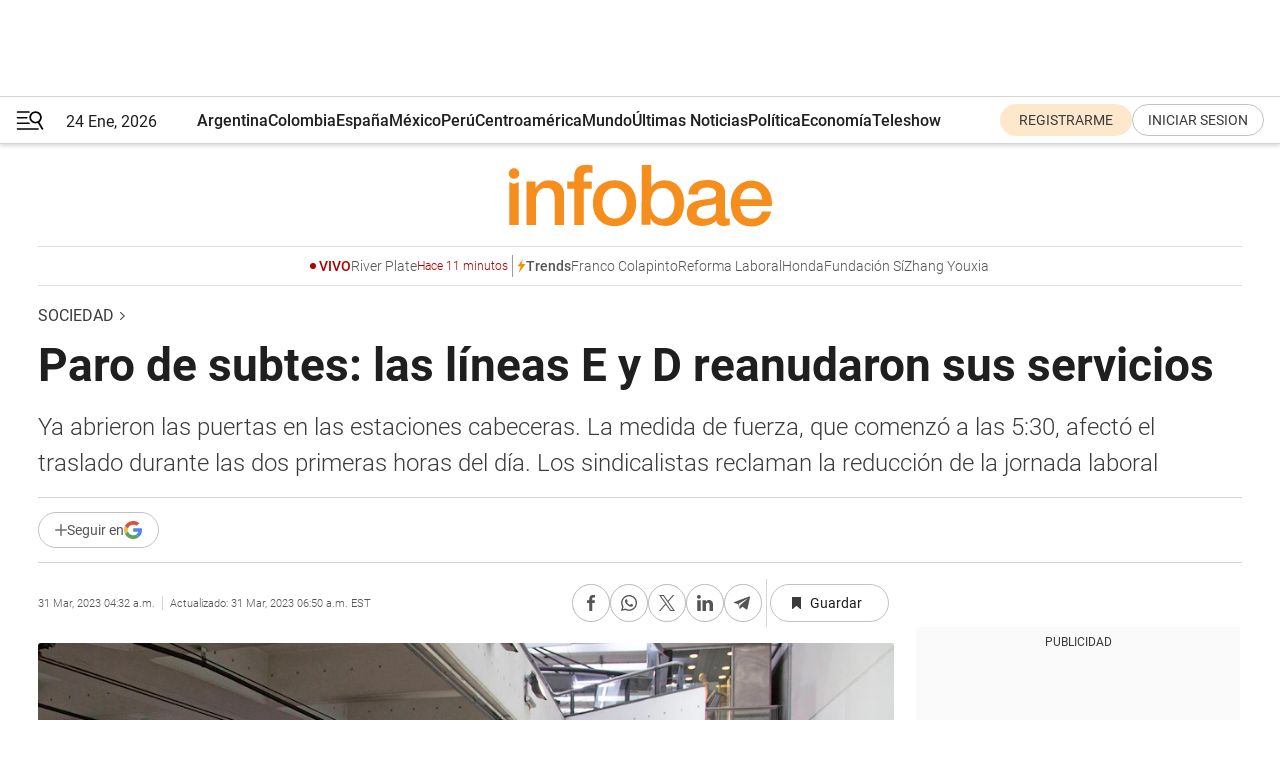

--- FILE ---
content_type: text/html; charset=utf-8
request_url: https://www.infobae.com/sociedad/2023/03/30/nuevo-paro-de-subtes-este-viernes-no-funcionaran-por-dos-horas-las-lineas-d-e-y-premetro/
body_size: 50148
content:
<!DOCTYPE html><html lang="es" style="scroll-behavior:smooth"><head><meta charSet="UTF-8"/><meta name="MobileOptimized" content="width"/><meta name="HandheldFriendly" content="true"/><meta name="apple-mobile-web-app-capable" content="yes"/><meta name="apple-mobile-web-app-status-bar-style" content="blank-translucent"/><title>Paro de subtes: las líneas E y D reanudaron sus servicios - Infobae</title><meta name="title" content="Paro de subtes: las líneas E y D reanudaron sus servicios - Infobae"/><meta name="description" content="La medida de fuerza afecta el servicio en las primeras horas del día. Los sindicalistas reclaman la reducción de la jornada laboral"/><meta http-equiv="X-UA-Compatible" content="IE=edge,chrome=1"/><link rel="preload" as="font" type="font/woff2" crossorigin="" fetchpriority="high" href="https://www.infobae.com/assets/fonts/roboto-v30-latin-regular.woff2"/><link rel="preload" as="font" type="font/woff2" crossorigin="" fetchpriority="high" href="https://www.infobae.com/assets/fonts/roboto-v30-latin-300.woff2"/><link rel="preload" as="font" type="font/woff2" crossorigin="" fetchpriority="high" href="https://www.infobae.com/assets/fonts/roboto-v30-latin-500.woff2"/><link rel="preload" as="font" type="font/woff2" crossorigin="" fetchpriority="high" href="https://www.infobae.com/assets/fonts/roboto-v30-latin-700.woff2"/><link rel="preload" as="font" type="font/woff2" crossorigin="" fetchpriority="high" href="https://www.infobae.com/assets/fonts/roboto-v30-latin-italic.woff2"/><link rel="preload" as="font" type="font/woff2" crossorigin="" fetchpriority="high" href="https://www.infobae.com/assets/fonts/roboto-v30-latin-300italic.woff2"/><link rel="preload" as="font" type="font/woff2" crossorigin="" fetchpriority="high" href="https://www.infobae.com/assets/fonts/roboto-v30-latin-500italic.woff2"/><link rel="preload" as="font" type="font/woff2" crossorigin="" fetchpriority="high" href="https://www.infobae.com/assets/fonts/roboto-v30-latin-700italic.woff2"/><link rel="preload" href="/pf/resources/dist/infobae/css/main.css?d=3775" as="style"/><link rel="stylesheet" href="/pf/resources/dist/infobae/css/main.css?d=3775" media="screen, print"/><link rel="manifest" crossorigin="use-credentials" href="/pf/resources/manifest.json?d=3775"/><script type="application/javascript" id="polyfill-script">if(!Array.prototype.includes||!(window.Object && window.Object.assign)||!window.Promise||!window.Symbol||!window.fetch){document.write('<script type="application/javascript" src="/pf/dist/engine/polyfill.js?d=3775&mxId=00000000" defer=""><\/script>')}</script><script id="fusion-engine-react-script" type="application/javascript" src="/pf/dist/engine/react.js?d=3775&amp;mxId=00000000" defer=""></script><script id="fusion-engine-combinations-script" type="application/javascript" src="/pf/dist/components/combinations/default.js?d=3775&amp;mxId=00000000" defer=""></script><link rel="preconnect" href="https://sb.scorecardresearch.com/"/><link rel="preconnect" href="https://www.google-analytics.com/"/><link rel="preconnect" href="https://s.go-mpulse.net/"/><link rel="preconnect" href="https://fundingchoicesmessages.google.com/"/><link rel="preconnect" href="https://stats.g.doubleclick.net/"/><link rel="preconnect" href="https://www.googletagservices.com/"/><link id="fusion-template-styles" rel="stylesheet" type="text/css"/><link rel="preload" as="image" href="https://www.infobae.com/assets/images/logos/logo_infobae_naranja.svg"/><script src="/pf/resources/dist/infobae/js/main.js?d=3775" defer=""></script><script src="https://d1bl11pgu3tw3h.cloudfront.net/vendor/comscore/5.2.0/streamsense.min.js?org=infobae" defer=""></script><script src="https://sb.scorecardresearch.com/beacon.js" defer=""></script><script defer="">var _comscore = _comscore || []; _comscore.push({ c1: "2", c2: "8030908", options: { enableFirstPartyCookie: true, bypassUserConsentRequirementFor1PCookie: true } }); (function () { var s = document.createElement("script"), el = document.getElementsByTagName("script")[0]; s.async = true; s.src = "https://sb.scorecardresearch.com/cs/8030908/beacon.js"; el.parentNode.insertBefore(s, el); })();</script><script defer="">try{(function(i,s,o,g,r,a,m){i["GoogleAnalyticsObject"]=r;i[r]=i[r]||function(){(i[r].q=i[r].q||[]).push(arguments)},i[r].l=1*new Date;a=s.createElement(o),m=s.getElementsByTagName(o)[0];a.async=0;a.src=g;m.parentNode.insertBefore(a,m)})(window,document,"script","https://www.google-analytics.com/analytics.js","ga");ga("create","UA-759511-1","auto");ga("send","pageview");}catch(error){console.log("Error al inicializar gaScript:",error);}</script><script src="https://www.googletagmanager.com/gtag/js?id=G-Q2J791G3GV" async=""></script><script defer="">try{window.dataLayer = window.dataLayer || [];function gtag(){dataLayer.push(arguments);}gtag('js', new Date());gtag('config', 'G-Q2J791G3GV');}catch(error){console.log("Error al inicializar gaScript4:",error);}</script><script id="ebx" src="//applets.ebxcdn.com/ebx.js" async=""></script><script async="" src="https://functions.adnami.io/api/macro/adsm.macro.infobae.com.js"></script><script src="https://accounts.google.com/gsi/client" async="" defer=""></script><script>
  !function(e,o,n,i){if(!e){e=e||{},window.permutive=e,e.q=[];var t=function(){return([1e7]+-1e3+-4e3+-8e3+-1e11).replace(/[018]/g,function(e){return(e^(window.crypto||window.msCrypto).getRandomValues(new Uint8Array(1))[0]&15>>e/4).toString(16)})};e.config=i||{},e.config.apiKey=o,e.config.workspaceId=n,e.config.environment=e.config.environment||"production",(window.crypto||window.msCrypto)&&(e.config.viewId=t());for(var g=["addon","identify","track","trigger","query","segment","segments","ready","on","once","user","consent"],r=0;r<g.length;r++){var w=g[r];e[w]=function(o){return function(){var n=Array.prototype.slice.call(arguments,0);e.q.push({functionName:o,arguments:n})}}(w)}}}(window.permutive,"0cd2c32e-1a14-4e1f-96f0-a022c497b9cb","aa463839-b614-4c77-b5e9-6cdf10e1960c",{"consentRequired": true});
    window.googletag=window.googletag||{},window.googletag.cmd=window.googletag.cmd||[],window.googletag.cmd.push(function(){if(0===window.googletag.pubads().getTargeting("permutive").length){var e=window.localStorage.getItem("_pdfps");window.googletag.pubads().setTargeting("permutive",e?JSON.parse(e):[]);var o=window.localStorage.getItem("permutive-id");o&&(window.googletag.pubads().setTargeting("puid",o),window.googletag.pubads().setTargeting("ptime",Date.now().toString())),window.permutive.config.viewId&&window.googletag.pubads().setTargeting("prmtvvid",window.permutive.config.viewId),window.permutive.config.workspaceId&&window.googletag.pubads().setTargeting("prmtvwid",window.permutive.config.workspaceId)}});
    </script><script async="" src="https://a564e303-c351-48a1-b5d1-38585e343734.edge.permutive.app/aa463839-b614-4c77-b5e9-6cdf10e1960c-web.js"></script><script defer="">try{function classThemeChange(){const e=window.localStorage.getItem("theme"),a=document.querySelector("html");a.classList.contains("dark")||"dark"!==e||a.classList.add("dark"),a.classList.contains("dark")&&""===e&&a.classList.remove("dark")}window.addEventListener("themeChange",classThemeChange),classThemeChange();}catch(error){console.log("Error al inicializar themeJS:", error);}</script><script>try{(function(w,d,s,l,i){w[l]=w[l]||[];w[l].push({'gtm.start': new Date().getTime(),event:'gtm.js'});var f=d.getElementsByTagName(s)[0], j=d.createElement(s),dl=l!='dataLayer'?'&l='+l:'';j.async=true;j.src= 'https://www.googletagmanager.com/gtm.js?id='+i+dl;f.parentNode.insertBefore(j,f); })(window,document,'script','dataLayer','GTM-KTGQDC9');}catch(error){console.log("Error al inicializar gtmScript:",error);}</script><script>
  "undefined"!=typeof window&&(window.googlefc=window.googlefc||{},window.googlefc.callbackQueue=window.googlefc.callbackQueue||[],window.googlefc.callbackQueue.push({CONSENT_DATA_READY(){__tcfapi("addEventListener",2.2,(e,o)=>{if(o){console.log("Success getting consent data");let t=JSON.parse(localStorage.getItem("permutive-consent"));if(e?.gdprApplies){if(console.log("Country applies GDPR"),e?.eventStatus==="useractioncomplete"){console.log("First time modal");let n=e.purpose.consents["1"];n?(console.log("Consent accepted"),window.permutive.consent({opt_in:!0,token:"123"})):(console.log("Consent refused"),window.permutive.consent({opt_in:!1}))}else console.log("Consent already granted, skipping.")}else t?.opt_in?console.log("Consent already accepted for non-GDPR country, skipping."):(console.log("No previous consent found; automatically accepting consent."),window.permutive.consent({opt_in:!0,token:"123"}))}else console.error("Error getting consent data")})}}));
  </script><script defer="">try{!function(f,b,e,v,n,t,s) {if(f.fbq)return;n=f.fbq=function(){n.callMethod? n.callMethod.apply(n,arguments):n.queue.push(arguments)}; if(!f._fbq)f._fbq=n;n.push=n;n.loaded=!0;n.version='2.0'; n.queue=[];t=b.createElement(e);t.async=!0; t.src=v;s=b.getElementsByTagName(e)[0]; s.parentNode.insertBefore(t,s)}(window, document,'script', 'https://connect.facebook.net/en_US/fbevents.js'); fbq('init', '336383993555320'); fbq('track', 'PageView'); fbq('track', 'ViewContent');}catch(error){console.log("Error al inicializar facebookPixelRawCodeScript:",error);}</script><script src="https://cdn.onesignal.com/sdks/web/v16/OneSignalSDK.page.js" defer=""></script><script>const getCountry=(timeZone)=>{switch(timeZone){case 'America/Argentina/Buenos_Aires':case 'America/Argentina/Catamarca':case 'America/Argentina/ComodRivadavia':case 'America/Argentina/Cordoba':case 'America/Argentina/Jujuy':case 'America/Argentina/La_Rioja':case 'America/Argentina/Mendoza':case 'America/Argentina/Rio_Gallegos':case 'America/Argentina/Salta':case 'America/Argentina/San_Juan':case 'America/Argentina/San_Luis':case 'America/Argentina/Tucuman':case 'America/Argentina/Ushuaia':case 'America/Buenos_Aires':case 'America/Catamarca':case 'America/Cordoba':case 'America/Jujuy':case 'America/Mendoza':case 'America/Rosario':return'Argentina';case 'America/Bahia_Banderas':case 'America/Cancun':case 'America/Chihuahua':case 'America/Ciudad_Juarez':case 'America/Ensenada':case 'America/Hermosillo':case 'America/Matamoros':case 'America/Mazatlan':case 'America/Merida':case 'America/Mexico_City':case 'America/Monterrey':case 'America/Ojinaga':case 'America/Santa_Isabel':case 'America/Tijuana':case 'Mexico/BajaNorte':case 'Mexico/BajaSur':case 'Mexico/General':return'México';case 'Africa/Ceuta':case 'Atlantic/Canary':case 'Europe/Madrid':return'España';case 'America/Lima':return'Perú';case 'America/Bogota':return'Colombia';default:return'Otros'}};const country=getCountry(Intl.DateTimeFormat().resolvedOptions().timeZone);const getActionMessage=()=>{if(country==='Argentina'){return'Suscribite a nuestras notificaciones para recibir las últimas noticias de Argentina.'}
          if(country==='Otros'){return'Suscríbete a nuestras notificaciones para recibir las últimas noticias de todos los países.'}
          return'Suscríbete a nuestras notificaciones para recibir las últimas noticias de '+country+'.'};window.OneSignalDeferred=window.OneSignalDeferred||[];window.OneSignalDeferred.push(async(OneSignal)=>{await OneSignal.init({appId:'bef19c97-ed8d-479f-a038-e9d3da77d4c9',safari_web_id:'web.onesignal.auto.364542e4-0165-4e49-b6eb-0136f3f4eaa9',notifyButton:{enable:!1},allowLocalhostAsSecureOrigin:!0,serviceWorkerParam:{scope:'/'},serviceWorkerPath:'OneSignalSDKWorker.js',promptOptions:{slidedown:{prompts:[{type:'push',autoPrompt:!0,text:{actionMessage:getActionMessage(),acceptButton:'Suscribirse',cancelButton:'Después'},},],},},welcomeNotification:{title:'¡Bienvenido!',message:'Gracias por suscribirte a las notificaciones',url:'https://www.infobae.com/',},});OneSignal.User.addTag('region',country)})</script><link rel="dns-prefetch" href="https://sb.scorecardresearch.com/"/><link rel="dns-prefetch" href="https://www.google-analytics.com/"/><link rel="dns-prefetch" href="https://s.go-mpulse.net/"/><link rel="dns-prefetch" href="https://fundingchoicesmessages.google.com/"/><link rel="dns-prefetch" href="https://stats.g.doubleclick.net/"/><link rel="dns-prefetch" href="https://www.googletagservices.com/"/><meta name="viewport" content="width=device-width, initial-scale=1.0, user-scalable=yes, minimum-scale=0.5, maximum-scale=2.0"/><meta name="google-site-verification" content="DqMfuNB2bg-Ou_FEVXxZuzmDpPJ1ZVmOQVvwfJACGmM"/><link rel="canonical" href="https://www.infobae.com/sociedad/2023/03/30/nuevo-paro-de-subtes-este-viernes-no-funcionaran-por-dos-horas-las-lineas-d-e-y-premetro/"/><link rel="amphtml" href="https://www.infobae.com/sociedad/2023/03/30/nuevo-paro-de-subtes-este-viernes-no-funcionaran-por-dos-horas-las-lineas-d-e-y-premetro/?outputType=amp-type"/><meta property="keywords" content="Subte,paro de subtes,línea D,línea E,Premetro,metrodelegados,medida de fuerza,últimas noticias"/><meta name="robots" content="index, follow"/><meta name="googlebot" content="index, follow"/><meta name="robots" content="max-image-preview:large"/><meta name="distribution" content="global"/><meta name="rating" content="general"/><meta name="language" content="es_ES"/><link rel="alternate" type="application/rss+xml" title="RSS de Sociedad - Infobae" href="https://www.infobae.com/arc/outboundfeeds/rss/category/sociedad/"/><meta name="news_keywords" content="Subte,paro de subtes,línea D,línea E,Premetro,metrodelegados,medida de fuerza,últimas noticias"/><meta property="article:section" content="Sociedad"/><meta property="article:published_time" content="2023-03-30T13:32:10.926Z"/><meta property="article:modified_time" content="2023-03-31T10:50:25.544Z"/><meta property="last_updated_date" content="2023-03-31T10:50:25.544Z"/><meta property="article:tag" content="Subte"/><meta property="article:tag" content="paro de subtes"/><meta property="article:tag" content="línea D"/><meta property="article:tag" content="línea E"/><meta property="article:tag" content="Premetro"/><meta property="article:tag" content="metrodelegados"/><meta property="article:tag" content="medida de fuerza"/><meta property="article:tag" content="últimas noticias"/><meta property="article:opinion" content="false"/><meta name="twitter:card" content="summary_large_image"/><meta name="twitter:creator" content="@infobae"/><meta name="twitter:description" content="La medida de fuerza afecta el servicio en las primeras horas del día. Los sindicalistas reclaman la reducción de la jornada laboral"/><meta name="twitter:image" content="https://www.infobae.com/resizer/v2/OMZ3HFVCYBBERGDQ7HZOB2NPOA.jpg?auth=53f2d7bcabf0decc953ed761e364d5966f21c68a474768d2d8821be0add51ad8&amp;smart=true&amp;width=1024&amp;height=512&amp;quality=85"/><meta name="twitter:site" content="@infobae"/><meta name="twitter:title" content="Paro de subtes: las líneas E y D reanudaron sus servicios"/><meta property="twitter:domain" content="infobae.com"/><meta property="twitter:url" content="https://www.infobae.com/sociedad/2023/03/30/nuevo-paro-de-subtes-este-viernes-no-funcionaran-por-dos-horas-las-lineas-d-e-y-premetro/"/><meta property="og:title" content="Paro de subtes: las líneas E y D reanudaron sus servicios"/><meta property="og:description" content="La medida de fuerza afecta el servicio en las primeras horas del día. Los sindicalistas reclaman la reducción de la jornada laboral"/><meta property="og:url" content="https://www.infobae.com/sociedad/2023/03/30/nuevo-paro-de-subtes-este-viernes-no-funcionaran-por-dos-horas-las-lineas-d-e-y-premetro/"/><meta property="og:type" content="article"/><meta property="og:site_name" content="infobae"/><meta property="og:locale" content="es_LA"/><meta property="og:image" itemProp="image" content="https://www.infobae.com/resizer/v2/OMZ3HFVCYBBERGDQ7HZOB2NPOA.jpg?auth=53f2d7bcabf0decc953ed761e364d5966f21c68a474768d2d8821be0add51ad8&amp;smart=true&amp;width=1200&amp;height=630&amp;quality=85"/><meta property="og:image:width" content="1200"/><meta property="og:image:height" content="630"/><meta property="fb:app_id" content="907935373302455"/><meta property="fb:pages" content="34839376970"/><meta property="fb:pages" content="436205896728888"/><meta property="fb:pages" content="142361755806396"/><meta name="isDFP" content="true"/><meta name="dfpPageType" content="nota"/><meta name="dfp_path" content="infobae/sociedad"/><meta property="article:publisher" content="https://www.facebook.com/infobae"/><script type="application/ld+json">{"@context":"https://schema.org","@type":"NewsMediaOrganization","name":"Infobae","description":"El sitio de noticias en español más leído en el mundo. Con redacciones en Ciudad de México, Madrid, Bogotá, Lima y Buenos Aires; y corresponsales en las principales ciudades del mundo.","email":"contacto@infobae.com","url":"https://www.infobae.com","sameAs":["https://www.facebook.com/Infobae/","https://www.youtube.com/@Infobae","https://x.com/infobae","https://es.wikipedia.org/wiki/Infobae","https://whatsapp.com/channel/0029Va9TEIjLdQefbAqn7T1g"],"logo":{"@type":"ImageObject","url":"https://www.infobae.com/resizer/v2/NCYGYV4JW5CQHKEULJMKQU6MZU.png?auth=31eb621d6ad5fda030d6c893a4efe3120a76cc8178216c9c9a07fd3dd89a360f&width=255&height=60&quality=90","height":60,"width":255}}</script><script type="application/ld+json">{"@context":"https://schema.org","@type":"BreadcrumbList","itemListElement":[{"@type":"ListItem","position":1,"item":{"@id":"https://infobae.com","name":"Infobae"}},{"@type":"ListItem","position":2,"item":{"@id":"https://infobae.com/sociedad","name":"Sociedad"}}]}</script><script type="application/ld+json">{"@context":"https://schema.org","@type":"NewsArticle","headline":"Paro de subtes: las líneas E y D reanudaron sus servicios","description":"La medida de fuerza afecta el servicio en las primeras horas del día. Los sindicalistas reclaman la reducción de la jornada laboral","articleBody":"La Asociación Gremial de Trabajadores del Subte y Premetro (Agtsyp) levantó el paro de dos horas de duración en el servicio de las líneas D, E y Premetro, en reclamo por la reducción de la jornada laboral. El reclamo afectó a más de 300.000 personas. “En los últimos meses hemos mantenido sucesivas audiencias y reuniones privadas por nuestro pedido de reducción de la jornada laboral para tener dos francos, donde una vez más hemos demostrado nuestra buena predisposición para llegar a un entendimiento, pero lamentablemente no hemos recibido una respuesta positiva por parte de la concesionaria Emova y sólo evasivas de la empresa Sbase”, indica un comunicado del gremio conducido por Roberto Pianelli y Néstor Segovia. Además, aseguraron que su reclamo está planteado con base en “cuestiones de salud, para disminuir la exposición al asbesto, un mineral cancerígeno cuya presencia en la red subterránea salió a la luz en el año 2018″. “Pedimos disculpas a los usuarios en caso de llegar a afectar su viaje. Les solicitamos que ese día opten por medios de transporte alternativos”, finaliza la misiva. Durante los días hábiles, un total de 219.000 pasajeros utilizan la línea D, mientras que unas 90.000 personas se trasladan en la línea E y el Premetro. Te puede interesar: Demoras y complicaciones en la terminal de La Plata por un paro que realizan cuatro líneas de colectivo La misma medida de fuerza fue realizada este miércoles, aunque afectó a las líneas B y C. “Venimos con un reclamo de larga data que tiene que ver con la necesidad de dos francos por semana. A esto le sumas que hace 5 años descubrimos que estuvimos muchos años trabajando con un químico cancerígeno, que es el asbesto”, dijo Pianelli, secretario general de la Agtsyp, en diálogo con El Destape. Asimismo, Pianelli aseguró que si la compañía no cambia de actitud “las medidas de fuerza continuarán” y agregó: “Estamos planteando la necesidad de reducir la jornada laboral, es decir, tener un franco más por semana para poder sostener el propio plantel que teníamos antes, pero la empresa se niega a discutir esto”. En respuesta al paro anunciado para este viernes, Emova emitió un comunicado en el que “lamentó que por segunda vez en la semana se perjudique directamente a los usuarios con una medida de fuerza gremial que impedirá la prestación del servicio de las líneas D, E y Premetro”. “La empresa ha asistido a todas las audiencias desarrolladas por las autoridades laborales de la Ciudad, manifestando en reiteradas oportunidades su disposición a analizar cambios en sus esquemas de trabajo, advirtiendo que resulta inviable reducir una jornada de 36 horas sin afectar las actividades de operación y mantenimiento de la red de subte”, indicaron. En este marco, la firma aseguró que el incremento en la cantidad de francos pretendido según plantea el sindicato, manteniendo la actual jornada diaria de 6 horas, “implicaría una disminución de 36 a 30 horas semanales, un resultado incompatible con una operación adecuada del servicio y por debajo de niveles apropiados de productividad”. Actualmente, a diferencia de otros lugares, los empleados del subte de Buenos Aires tienen la jornada semanal más baja de la región y del mundo: por ejemplo, en las ciudades de San Pablo y Río de Janeiro, en Brasil, la jornada semanal es de 40 horas; en Santiago de Chile es de 45 horas y en New York de 43 horas. Por otra parte, con respecto al pedido de desabestización, el comunicado de Emova señala que “se dio continuidad al proceso iniciado por Metrovías, trabajando en una mesa interdisciplinaria creada para tal fin en la que participan también las entidades gremiales y que funciona en la Dirección de Protección del Trabajo del GCBA”. “Para realizar este tipo de intervenciones, se contrataron empresas especializadas y certificadas específicamente para trabajos con asbestos y se han venido desasbestizando las formaciones tanto en el Taller Rancagua (Línea B) como en Lacarra (Línea E)”, detallaron. Según explicaron, las compañías especializadas en este tipo de trabajos operan bajo la supervisión de la Agencia de Protección Ambiental de la Ciudad y de la Subsecretaría de Trabajo. Asimismo, afirmaron que se realizan permanentes mediciones de calidad de aire en todos los ámbitos del subte, “cuyos registros arrojan resultados muy por debajo de los niveles admitidos en las normas, iguales o inferiores a los que se detectan en la vía pública, los cuales confirman que no existe riesgo alguno para la salud de los trabajadores”. “Los resultados de nuestra operación cumplen los parámetros de calidad requeridos y además se han introducido innovaciones técnicas y operativas que permiten seguir avanzando en un proceso de mejora sostenida. Una vez más, lamentamos que esta medida de fuerza injustificada perjudique a las personas que necesitan trasladarse en la ciudad a través de este medio de transporte”, culmina el mensaje de la firma concesionaria. Seguir leyendo: Quién era Maribel Zalazar, la policía que fue asesinada en la estación de subtes de Retiro VTV: la Ciudad tratará un proyecto para ampliar los plazos de realización y vigencia del trámite Por falta de combustible tres líneas de colectivos paralizan su servicio","url":"https://www.infobae.com/sociedad/2023/03/30/nuevo-paro-de-subtes-este-viernes-no-funcionaran-por-dos-horas-las-lineas-d-e-y-premetro/","dateCreated":"2023-03-30T12:35:49Z","dateModified":"2023-03-31T10:50:26Z","datePublished":"2023-03-30T13:32:10Z","mainEntityOfPage":{"@type":"WebPage","@id":"https://www.infobae.com/sociedad/2023/03/30/nuevo-paro-de-subtes-este-viernes-no-funcionaran-por-dos-horas-las-lineas-d-e-y-premetro/"},"articleSection":"Sociedad","creator":{"@type":"Organization","name":"INFOBAE","url":"https://www.infobae.com"},"keywords":"Subte,paro de subtes,línea D,línea E,Premetro,metrodelegados,medida de fuerza,últimas noticias","isAccessibleForFree":true,"copyrightYear":2023,"copyrightHolder":{"@type":"Organization","name":"Infobae","url":"https://www.infobae.com"},"inLanguage":"es-AR","contentLocation":{"@type":"Place","name":"Argentina"},"publisher":{"@type":"Organization","name":"infobae","logo":{"@type":"ImageObject","url":"https://www.infobae.com/resizer/v2/NCYGYV4JW5CQHKEULJMKQU6MZU.png?auth=31eb621d6ad5fda030d6c893a4efe3120a76cc8178216c9c9a07fd3dd89a360f&width=255&height=60&quality=90","height":60,"width":255}},"author":{"@type":"Organization","name":"INFOBAE","url":"https://www.infobae.com"},"image":[{"@type":"ImageObject","url":"https://www.infobae.com/resizer/v2/OMZ3HFVCYBBERGDQ7HZOB2NPOA.jpg?auth=53f2d7bcabf0decc953ed761e364d5966f21c68a474768d2d8821be0add51ad8&smart=true&width=1200&height=675&quality=85","width":1200,"height":675},{"@type":"ImageObject","url":"https://www.infobae.com/resizer/v2/OMZ3HFVCYBBERGDQ7HZOB2NPOA.jpg?auth=53f2d7bcabf0decc953ed761e364d5966f21c68a474768d2d8821be0add51ad8&smart=true&width=1200&height=900&quality=85","width":1200,"height":900},{"@type":"ImageObject","url":"https://www.infobae.com/resizer/v2/OMZ3HFVCYBBERGDQ7HZOB2NPOA.jpg?auth=53f2d7bcabf0decc953ed761e364d5966f21c68a474768d2d8821be0add51ad8&smart=true&width=1200&height=1200&quality=85","width":1200,"height":1200}]}</script><link rel="shortcut icon" type="image/x-icon" href="/pf/resources/favicon/favicon-32x32.png?d=3775"/><link rel="icon" sizes="16x16" type="image/png" href="/pf/resources/favicon/favicon-16x16.png?d=3775"/><link rel="icon" type="image/png" sizes="32x32" href="/pf/resources/favicon/favicon-32x32.png?d=3775"/><link rel="apple-touch-icon" href="/pf/resources/favicon/apple-touch-icon.png?d=3775"/><link rel="apple-touch-icon-precomposed" href="/pf/resources/favicon/apple-touch-icon-precomposed.png?d=3775"/><link rel="apple-touch-icon-120x120" href="/pf/resources/favicon/apple-touch-icon-120x120.png?d=3775"/><link rel="apple-touch-icon-120x120-precomposed" href="/pf/resources/favicon/apple-touch-icon-120x120-precomposed.png?d=3775"/><link rel="apple-touch-icon-152x152" href="/pf/resources/favicon/apple-touch-icon-152x152.png?d=3775"/><link rel="apple-touch-icon-152x152-precomposed" href="/pf/resources/favicon/apple-touch-icon-152x152-precomposed.png?d=3775"/><link rel="shortcut icon" sizes="192x192" href="/pf/resources/favicon/android-chrome-192x192.png?d=3775"/><link rel="shortcut icon" sizes="512x512" href="/pf/resources/favicon/android-chrome-512x512.png?d=3775"/><script async="" src="https://www.google.com/adsense/search/ads.js"></script><script>
        (function(g,o){
          g[o] = g[o] || function () {
            (g[o]['q'] = g[o]['q'] || []).push(arguments)
          }, g[o]['t'] = 1 * new Date
        })(window,'_googCsa');
      </script>
<script>(window.BOOMR_mq=window.BOOMR_mq||[]).push(["addVar",{"rua.upush":"false","rua.cpush":"true","rua.upre":"false","rua.cpre":"true","rua.uprl":"false","rua.cprl":"false","rua.cprf":"false","rua.trans":"SJ-91848a68-8170-4812-b1ce-7b0119a37189","rua.cook":"false","rua.ims":"false","rua.ufprl":"false","rua.cfprl":"true","rua.isuxp":"false","rua.texp":"norulematch","rua.ceh":"false","rua.ueh":"false","rua.ieh.st":"0"}]);</script>
                              <script>!function(e){var n="https://s.go-mpulse.net/boomerang/";if("False"=="True")e.BOOMR_config=e.BOOMR_config||{},e.BOOMR_config.PageParams=e.BOOMR_config.PageParams||{},e.BOOMR_config.PageParams.pci=!0,n="https://s2.go-mpulse.net/boomerang/";if(window.BOOMR_API_key="C7HNE-7B57D-WM7L2-K2VFG-FX3EW",function(){function e(){if(!o){var e=document.createElement("script");e.id="boomr-scr-as",e.src=window.BOOMR.url,e.async=!0,i.parentNode.appendChild(e),o=!0}}function t(e){o=!0;var n,t,a,r,d=document,O=window;if(window.BOOMR.snippetMethod=e?"if":"i",t=function(e,n){var t=d.createElement("script");t.id=n||"boomr-if-as",t.src=window.BOOMR.url,BOOMR_lstart=(new Date).getTime(),e=e||d.body,e.appendChild(t)},!window.addEventListener&&window.attachEvent&&navigator.userAgent.match(/MSIE [67]\./))return window.BOOMR.snippetMethod="s",void t(i.parentNode,"boomr-async");a=document.createElement("IFRAME"),a.src="about:blank",a.title="",a.role="presentation",a.loading="eager",r=(a.frameElement||a).style,r.width=0,r.height=0,r.border=0,r.display="none",i.parentNode.appendChild(a);try{O=a.contentWindow,d=O.document.open()}catch(_){n=document.domain,a.src="javascript:var d=document.open();d.domain='"+n+"';void(0);",O=a.contentWindow,d=O.document.open()}if(n)d._boomrl=function(){this.domain=n,t()},d.write("<bo"+"dy onload='document._boomrl();'>");else if(O._boomrl=function(){t()},O.addEventListener)O.addEventListener("load",O._boomrl,!1);else if(O.attachEvent)O.attachEvent("onload",O._boomrl);d.close()}function a(e){window.BOOMR_onload=e&&e.timeStamp||(new Date).getTime()}if(!window.BOOMR||!window.BOOMR.version&&!window.BOOMR.snippetExecuted){window.BOOMR=window.BOOMR||{},window.BOOMR.snippetStart=(new Date).getTime(),window.BOOMR.snippetExecuted=!0,window.BOOMR.snippetVersion=12,window.BOOMR.url=n+"C7HNE-7B57D-WM7L2-K2VFG-FX3EW";var i=document.currentScript||document.getElementsByTagName("script")[0],o=!1,r=document.createElement("link");if(r.relList&&"function"==typeof r.relList.supports&&r.relList.supports("preload")&&"as"in r)window.BOOMR.snippetMethod="p",r.href=window.BOOMR.url,r.rel="preload",r.as="script",r.addEventListener("load",e),r.addEventListener("error",function(){t(!0)}),setTimeout(function(){if(!o)t(!0)},3e3),BOOMR_lstart=(new Date).getTime(),i.parentNode.appendChild(r);else t(!1);if(window.addEventListener)window.addEventListener("load",a,!1);else if(window.attachEvent)window.attachEvent("onload",a)}}(),"".length>0)if(e&&"performance"in e&&e.performance&&"function"==typeof e.performance.setResourceTimingBufferSize)e.performance.setResourceTimingBufferSize();!function(){if(BOOMR=e.BOOMR||{},BOOMR.plugins=BOOMR.plugins||{},!BOOMR.plugins.AK){var n="true"=="true"?1:0,t="",a="aoivkwaxeele22lu2m2a-f-09874b020-clientnsv4-s.akamaihd.net",i="false"=="true"?2:1,o={"ak.v":"39","ak.cp":"619111","ak.ai":parseInt("650669",10),"ak.ol":"0","ak.cr":16,"ak.ipv":4,"ak.proto":"h2","ak.rid":"eadb313","ak.r":43855,"ak.a2":n,"ak.m":"dscr","ak.n":"ff","ak.bpcip":"3.145.85.0","ak.cport":44128,"ak.gh":"23.33.23.219","ak.quicv":"","ak.tlsv":"tls1.3","ak.0rtt":"","ak.0rtt.ed":"","ak.csrc":"-","ak.acc":"","ak.t":"1769263924","ak.ak":"hOBiQwZUYzCg5VSAfCLimQ==szwo2WdSZuNgw93MycRZOTn9ShH+HZgf+0A4mpauwZ27Jc0sQHq6NtvkY08tsDBlumSQLr2R5exDandT2Zmuho4+ShdQVLcTFH8C+lgA9DoEWPdXqzdSSoWfAIefjNyPFAo3SgzC0nnGVo9daW4VyQfiBi7l+GIt/MKbph3U+ZKS+KhQ4KkrmPb9GiB7J+XD6qKCQZpwbDKRh370Mdd5I1N7F1zhq7uNpgmzDP7IRP0Z29nUPwGNuQJb+6lafZzjmquzUHTDlHRlcYDoiZH/NzfNAd0CRPu0b/I91zqYp0tfWSnPxnNyQ1U4Y3iET1ZFtkjhZ5kYq9AX7qn63CYcn+4K8WYjORj84UCYZpGhYv1VlHNXlp2EMmcg+EqWUNAM620H9moQzj1uCea7IzXCv4Vo9KFzx83aLvuFEjZEgeg=","ak.pv":"136","ak.dpoabenc":"","ak.tf":i};if(""!==t)o["ak.ruds"]=t;var r={i:!1,av:function(n){var t="http.initiator";if(n&&(!n[t]||"spa_hard"===n[t]))o["ak.feo"]=void 0!==e.aFeoApplied?1:0,BOOMR.addVar(o)},rv:function(){var e=["ak.bpcip","ak.cport","ak.cr","ak.csrc","ak.gh","ak.ipv","ak.m","ak.n","ak.ol","ak.proto","ak.quicv","ak.tlsv","ak.0rtt","ak.0rtt.ed","ak.r","ak.acc","ak.t","ak.tf"];BOOMR.removeVar(e)}};BOOMR.plugins.AK={akVars:o,akDNSPreFetchDomain:a,init:function(){if(!r.i){var e=BOOMR.subscribe;e("before_beacon",r.av,null,null),e("onbeacon",r.rv,null,null),r.i=!0}return this},is_complete:function(){return!0}}}}()}(window);</script></head><body class="nd-body"><noscript><img src="https://sb.scorecardresearch.com/p?c1=2&amp;c2=8030908&amp;cv=4.4.0&amp;cj=1"/></noscript><noscript><iframe src="https://www.googletagmanager.com/ns.html?id=GTM-KTGQDC9" height="0" width="0" style="display:none;visibility:hidden"></iframe></noscript><noscript><img height="1" width="1" style="display:none" src="https://www.facebook.com/tr?id=336383993555320&ev=PageView&noscript=1"/></noscript><div id="fusion-app" class="fusion-app | infobae grid"><div class="article-right-rail-centered "><div class="article-right-rail-centered-layout "><nav><div class="interstitial_800x600 ad-wrapper"><div id="infobae_sociedad_nota_interstitial_800x600" class="ad-interstitial-bg hide"></div><div class="dfpAd ad-interstitial"><button id="infobae_sociedad_nota_interstitial_800x600_close" aria-label="infobae_sociedad_nota_interstitial_800x600" class="close_ad hide"><i class="close"></i></button><div id="infobae/sociedad/nota/interstitial_800x600" class="infobae/sociedad/nota/interstitial_800x600 arcad"></div></div></div><div style="position:relative"><div class="masthead-navbar " id="mastheadnavbar"><div class="site-header" id="siteheader"><div class="sticky-navbar-ad-container"><div class="top_banner_970x80 ad-wrapper"><div class="dfpAd ad-top-banner"><div id="infobae/sociedad/nota/top_banner_970x80" class="infobae/sociedad/nota/top_banner_970x80 arcad"></div></div></div></div><div class="sectionnav-container"><span aria-label="Menu" class="hamburger hamburger-wrapper close" role="button" tabindex="-1"><svg viewBox="0 0 28 20" id="hamburger-icon" xmlns="http://www.w3.org/2000/svg" class="hamburger-icon" data-name="hamburger-icon" fill=""><path d="M27.8061 18.2936L23.9009 11.7199C26.6545 9.62581 27.2345 5.75713 25.1799 2.96266C23.0598 0.111715 18.9446 -0.552677 15.9985 1.50445C14.5751 2.49996 13.6279 3.97419 13.3517 5.66252C13.0628 7.34757 13.4737 9.04405 14.498 10.4274C16.2587 12.8169 19.499 13.7133 22.2858 12.6261L26.1944 19.1875C26.3514 19.4517 26.5513 19.6089 26.7784 19.668C26.9927 19.7238 27.2342 19.6816 27.4707 19.5593C28.2062 19.1465 28.0218 18.6387 27.8221 18.2846L27.8061 18.2936ZM24.3917 7.88058C24.0673 9.0572 23.2806 10.0477 22.1932 10.6578C21.1218 11.259 19.8172 11.4316 18.6191 11.1196C16.1094 10.466 14.6138 7.94849 15.2862 5.50947C15.9587 3.07045 18.5492 1.61694 21.0589 2.27047C23.5686 2.92401 25.0642 5.44156 24.3917 7.88058Z" fill=""></path><path d="M0 1.129C0 0.675362 0.371315 0.307617 0.829355 0.307617H12.9866C13.4446 0.307617 13.8159 0.675362 13.8159 1.129C13.8159 1.58264 13.4446 1.95038 12.9866 1.95038H0.829355C0.371315 1.95038 0 1.58264 0 1.129ZM0 7.04295C0 6.58931 0.371315 6.22157 0.829355 6.22157H10.5951C11.0531 6.22157 11.4245 6.58931 11.4245 7.04295C11.4245 7.49659 11.0531 7.86433 10.5951 7.86433H0.829355C0.371315 7.86433 0 7.49659 0 7.04295ZM0 12.9569C0 12.5033 0.371315 12.1355 0.829355 12.1355H12.9866C13.4446 12.1355 13.8159 12.5033 13.8159 12.9569C13.8159 13.4105 13.4446 13.7783 12.9866 13.7783H0.829355C0.371315 13.7783 0 13.4105 0 12.9569ZM0 18.8709C0 18.4172 0.371315 18.0495 0.829355 18.0495H22.4792C22.9372 18.0495 23.3086 18.4172 23.3086 18.8709C23.3086 19.3245 22.9372 19.6922 22.4792 19.6922H0.829355C0.371315 19.6922 0 19.3245 0 18.8709Z" fill=""></path></svg></span><a aria-label="infobae" class="site-logo" href="https://www.infobae.com/"><span class="site-logo"><img alt="Infobae" class="logo-image" height="25px" src="https://www.infobae.com/assets/images/logos/logo_infobae_naranja.svg" width="105px" fetchpriority="high" loading="eager"/></span></a><p class="date-info">24 Ene, 2026</p><div class="login-register-container"></div></div></div><nav class="content side-menu" id="side-menu" style="top:undefinedpx;height:calc(100vh - undefinedpx)"><div class="side-menu-sticky-items"><div class="queryly_searchicon_img"><label for="queryly_toggle" id="queryly-label"><button>Buscar en todo el sitio<svg id="search-icon" data-name="search-icon" xmlns="http://www.w3.org/2000/svg" viewBox="0 0 30 30"><path d="M20.35,17.59a10.43,10.43,0,1,0-3.21,3l7.7,7.65a2.19,2.19,0,1,0, 3.17-3l-.08-.07Zm-8.53.72a6.74,6.74,0,1,1,6.74-6.75,6.74,6.74,0,0,1-6.74,6.75Zm0,0"></path></svg></button></label></div></div><div class="dropdown"><div id="dropdown-item-ctn0" class="dropdown-item-ctn"><a class="item non-bold" href="https://www.infobae.com/?noredirect" rel="noopener noreferrer">Argentina</a></div><div id="dropdown-body0" class="dropdown-body"></div></div><div class="dropdown"><div id="dropdown-item-ctn2" class="dropdown-item-ctn"><a class="item non-bold" href="https://www.infobae.com/colombia/" rel="noopener noreferrer">Colombia</a></div><div id="dropdown-body2" class="dropdown-body"></div></div><div class="dropdown"><div id="dropdown-item-ctn4" class="dropdown-item-ctn"><a class="item non-bold" href="https://www.infobae.com/espana/" rel="noopener noreferrer">España</a></div><div id="dropdown-body4" class="dropdown-body"></div></div><div class="dropdown"><div id="dropdown-item-ctn6" class="dropdown-item-ctn"><a class="item non-bold" href="https://www.infobae.com/mexico/" rel="noopener noreferrer">México</a></div><div id="dropdown-body6" class="dropdown-body"></div></div><div class="dropdown"><div id="dropdown-item-ctn8" class="dropdown-item-ctn"><a class="item non-bold" href="https://www.infobae.com/peru/" rel="noopener noreferrer">Perú</a></div><div id="dropdown-body8" class="dropdown-body"></div></div><div class="dropdown"><div id="dropdown-item-ctn10" class="dropdown-item-ctn"><a class="item non-bold" href="https://www.infobae.com/centroamerica/" rel="noopener noreferrer">Centroamérica</a></div><div id="dropdown-body10" class="dropdown-body"></div></div><div class="dropdown"><div id="dropdown-item-ctn12" class="dropdown-item-ctn"><a class="item" href="https://www.infobae.com/america/" rel="noopener noreferrer">Mundo</a><div aria-label="Menu Item" class="icon-dropdown" role="button" tabindex="-1"><svg id="down-icon0" width="12" height="12" viewBox="0 0 12 8" fill="none" xmlns="http://www.w3.org/2000/svg" class="icon-drop "><path d="M-9.87742e-07 1.167C-9.69427e-07 0.748023 0.335182 0.41284 0.754162 0.41284C0.969636 0.41284 1.17314 0.496636 1.31679 0.652256L5.98541 5.72789L10.654 0.652257C10.9294 0.341015 11.4082 0.293132 11.7314 0.568461C12.0546 0.84379 12.0905 1.32262 11.8152 1.64584C11.8032 1.65781 11.7913 1.68175 11.7793 1.69372L6.54804 7.36789C6.26074 7.67913 5.78191 7.6911 5.47067 7.41577C5.4587 7.4038 5.44673 7.39183 5.42278 7.36789L0.203504 1.68175C0.071824 1.5381 -9.96114e-07 1.35853 -9.87742e-07 1.167Z" fill="#9B9B9B"></path></svg></div></div><div id="dropdown-body12" class="dropdown-body"><a class="dropdown-item" href="https://www.infobae.com/venezuela/"><span class="dropdown-submenu">Venezuela</span></a><a class="dropdown-item" href="https://www.infobae.com/entretenimiento/"><span class="dropdown-submenu">Entretenimiento</span></a><a class="dropdown-item" href="https://www.infobae.com/economist/"><span class="dropdown-submenu">The economist</span></a><a class="dropdown-item" href="https://www.infobae.com/wapo/"><span class="dropdown-submenu">The Washington Post</span></a><a class="dropdown-item" href="https://www.infobae.com/america/realeza/"><span class="dropdown-submenu">Realeza</span></a><a class="dropdown-item" href="https://www.infobae.com/america/opinion/"><span class="dropdown-submenu">Opinión</span></a></div></div><div class="dropdown"><div id="dropdown-item-ctn14" class="dropdown-item-ctn"><a class="item non-bold" href="https://www.infobae.com/ultimas-noticias/" rel="noopener noreferrer">Últimas Noticias</a></div><div id="dropdown-body14" class="dropdown-body"></div></div><div class="dropdown"><div id="dropdown-item-ctn16" class="dropdown-item-ctn"><a class="item" href="https://www.infobae.com/politica/" rel="noopener noreferrer">Política</a><div aria-label="Menu Item" class="icon-dropdown" role="button" tabindex="-1"><svg id="down-icon0" width="12" height="12" viewBox="0 0 12 8" fill="none" xmlns="http://www.w3.org/2000/svg" class="icon-drop "><path d="M-9.87742e-07 1.167C-9.69427e-07 0.748023 0.335182 0.41284 0.754162 0.41284C0.969636 0.41284 1.17314 0.496636 1.31679 0.652256L5.98541 5.72789L10.654 0.652257C10.9294 0.341015 11.4082 0.293132 11.7314 0.568461C12.0546 0.84379 12.0905 1.32262 11.8152 1.64584C11.8032 1.65781 11.7913 1.68175 11.7793 1.69372L6.54804 7.36789C6.26074 7.67913 5.78191 7.6911 5.47067 7.41577C5.4587 7.4038 5.44673 7.39183 5.42278 7.36789L0.203504 1.68175C0.071824 1.5381 -9.96114e-07 1.35853 -9.87742e-07 1.167Z" fill="#9B9B9B"></path></svg></div></div><div id="dropdown-body16" class="dropdown-body"><a class="dropdown-item" href="https://www.infobae.com/leyes/"><span class="dropdown-submenu">Leyes</span></a></div></div><div class="dropdown"><div id="dropdown-item-ctn18" class="dropdown-item-ctn"><a class="item non-bold" href="https://www.infobae.com/economia/" rel="noopener noreferrer">Economía</a></div><div id="dropdown-body18" class="dropdown-body"></div></div><div class="dropdown"><div id="dropdown-item-ctn20" class="dropdown-item-ctn"><a class="item non-bold" href="https://www.infobae.com/teleshow/" rel="noopener noreferrer">Teleshow</a></div><div id="dropdown-body20" class="dropdown-body"></div></div><div class="dropdown"><div id="dropdown-item-ctn22" class="dropdown-item-ctn"><a class="item" href="https://www.infobae.com/deportes/" rel="noopener noreferrer">Deportes</a><div aria-label="Menu Item" class="icon-dropdown" role="button" tabindex="-1"><svg id="down-icon0" width="12" height="12" viewBox="0 0 12 8" fill="none" xmlns="http://www.w3.org/2000/svg" class="icon-drop "><path d="M-9.87742e-07 1.167C-9.69427e-07 0.748023 0.335182 0.41284 0.754162 0.41284C0.969636 0.41284 1.17314 0.496636 1.31679 0.652256L5.98541 5.72789L10.654 0.652257C10.9294 0.341015 11.4082 0.293132 11.7314 0.568461C12.0546 0.84379 12.0905 1.32262 11.8152 1.64584C11.8032 1.65781 11.7913 1.68175 11.7793 1.69372L6.54804 7.36789C6.26074 7.67913 5.78191 7.6911 5.47067 7.41577C5.4587 7.4038 5.44673 7.39183 5.42278 7.36789L0.203504 1.68175C0.071824 1.5381 -9.96114e-07 1.35853 -9.87742e-07 1.167Z" fill="#9B9B9B"></path></svg></div></div><div id="dropdown-body22" class="dropdown-body"><a class="dropdown-item" href="https://www.infobae.com/tenis-argentino/"><span class="dropdown-submenu">Tenis argentino</span></a></div></div><div class="dropdown"><div id="dropdown-item-ctn24" class="dropdown-item-ctn"><a class="item non-bold" href="https://www.infobae.com/sociedad/" rel="noopener noreferrer">Sociedad</a></div><div id="dropdown-body24" class="dropdown-body"></div></div><div class="dropdown"><div id="dropdown-item-ctn26" class="dropdown-item-ctn"><a class="item non-bold" href="https://www.infobae.com/sociedad/policiales/" rel="noopener noreferrer">Policiales</a></div><div id="dropdown-body26" class="dropdown-body"></div></div><div class="dropdown"><div id="dropdown-item-ctn28" class="dropdown-item-ctn"><a class="item non-bold" href="https://www.infobae.com/perros-y-gatos/" rel="noopener noreferrer">Perros y gatos</a></div><div id="dropdown-body28" class="dropdown-body"></div></div><div class="dropdown"><div id="dropdown-item-ctn30" class="dropdown-item-ctn"><a class="item non-bold" href="https://www.infobae.com/revista-chacra/" rel="noopener noreferrer">Chacra y Campo</a></div><div id="dropdown-body30" class="dropdown-body"></div></div><div class="dropdown"><div id="dropdown-item-ctn32" class="dropdown-item-ctn"><a class="item non-bold" href="https://www.infobae.com/movant/" rel="noopener noreferrer">Movant LogComex</a></div><div id="dropdown-body32" class="dropdown-body"></div></div><div class="dropdown"><div id="dropdown-item-ctn34" class="dropdown-item-ctn"><a class="item non-bold" href="https://www.infobae.com/turismo/" rel="noopener noreferrer">Turismo</a></div><div id="dropdown-body34" class="dropdown-body"></div></div><div class="dropdown"><div id="dropdown-item-ctn36" class="dropdown-item-ctn"><a class="item" href="https://www.infobae.com/tendencias/" rel="noopener noreferrer">Tendencias</a><div aria-label="Menu Item" class="icon-dropdown" role="button" tabindex="-1"><svg id="down-icon0" width="12" height="12" viewBox="0 0 12 8" fill="none" xmlns="http://www.w3.org/2000/svg" class="icon-drop "><path d="M-9.87742e-07 1.167C-9.69427e-07 0.748023 0.335182 0.41284 0.754162 0.41284C0.969636 0.41284 1.17314 0.496636 1.31679 0.652256L5.98541 5.72789L10.654 0.652257C10.9294 0.341015 11.4082 0.293132 11.7314 0.568461C12.0546 0.84379 12.0905 1.32262 11.8152 1.64584C11.8032 1.65781 11.7913 1.68175 11.7793 1.69372L6.54804 7.36789C6.26074 7.67913 5.78191 7.6911 5.47067 7.41577C5.4587 7.4038 5.44673 7.39183 5.42278 7.36789L0.203504 1.68175C0.071824 1.5381 -9.96114e-07 1.35853 -9.87742e-07 1.167Z" fill="#9B9B9B"></path></svg></div></div><div id="dropdown-body36" class="dropdown-body"><a class="dropdown-item" href="https://www.infobae.com/tendencias/estar-mejor/"><span class="dropdown-submenu">Estar Mejor</span></a></div></div><div class="dropdown"><div id="dropdown-item-ctn38" class="dropdown-item-ctn"><a class="item non-bold" href="https://www.infobae.com/que-puedo-ver/" rel="noopener noreferrer">Qué puedo ver</a></div><div id="dropdown-body38" class="dropdown-body"></div></div><div class="dropdown"><div id="dropdown-item-ctn40" class="dropdown-item-ctn"><a class="item non-bold" href="https://www.infobae.com/educacion/" rel="noopener noreferrer">Educación</a></div><div id="dropdown-body40" class="dropdown-body"></div></div><div class="dropdown"><div id="dropdown-item-ctn42" class="dropdown-item-ctn"><a class="item non-bold" href="https://www.infobae.com/podcasts/" rel="noopener noreferrer">Podcasts</a></div><div id="dropdown-body42" class="dropdown-body"></div></div><div class="dropdown"><div id="dropdown-item-ctn44" class="dropdown-item-ctn"><a class="item non-bold" href="https://www.infobae.com/video/" rel="noopener noreferrer">Video</a></div><div id="dropdown-body44" class="dropdown-body"></div></div><div class="dropdown"><div id="dropdown-item-ctn46" class="dropdown-item-ctn"><a class="item non-bold" href="https://www.infobae.com/cultura/" rel="noopener noreferrer">Cultura</a></div><div id="dropdown-body46" class="dropdown-body"></div></div><div class="dropdown"><div id="dropdown-item-ctn48" class="dropdown-item-ctn"><a class="item non-bold" href="https://www.infobae.com/malditos-nerds/" rel="noopener noreferrer">Malditos Nerds</a></div><div id="dropdown-body48" class="dropdown-body"></div></div><div class="dropdown"><div id="dropdown-item-ctn50" class="dropdown-item-ctn"><a class="item non-bold" href="https://www.infobae.com/tecno/" rel="noopener noreferrer">Tecno</a></div><div id="dropdown-body50" class="dropdown-body"></div></div><div class="dropdown"><div id="dropdown-item-ctn52" class="dropdown-item-ctn"><a class="item non-bold" href="https://www.infobae.com/virales/" rel="noopener noreferrer">Virales</a></div><div id="dropdown-body52" class="dropdown-body"></div></div><div class="dropdown"><div id="dropdown-item-ctn54" class="dropdown-item-ctn"><a class="item non-bold" href="https://www.infobae.com/judiciales/" rel="noopener noreferrer">Judiciales</a></div><div id="dropdown-body54" class="dropdown-body"></div></div><div class="dropdown"><div id="dropdown-item-ctn56" class="dropdown-item-ctn"><a class="item non-bold" href="https://www.infobae.com/salud/" rel="noopener noreferrer">Salud</a></div><div id="dropdown-body56" class="dropdown-body"></div></div><div class="dropdown"><div id="dropdown-item-ctn58" class="dropdown-item-ctn"><a class="item non-bold" href="https://www.infobae.com/autos/" rel="noopener noreferrer">Autos</a></div><div id="dropdown-body58" class="dropdown-body"></div></div><div class="dark-mode-btn "><div class="dark-mode-btn__container "><div class="dark-mode-btn__toggler "><div class="dark-mode-btn__circle "></div><svg class="light-icon" width="12" height="12" viewBox="0 0 12 12" fill="none" xmlns="http://www.w3.org/2000/svg"><path d="M12 6.10608C11.8953 6.34856 11.7107 6.445 11.4462 6.43122C11.2092 6.41745 10.9722 6.43122 10.738 6.42847C10.4762 6.42847 10.2861 6.24385 10.2861 6.00137C10.2861 5.75614 10.4762 5.57703 10.738 5.57428C10.975 5.57428 11.2119 5.5853 11.4462 5.57152C11.7107 5.55499 11.8925 5.65418 12 5.89666V6.11159V6.10608Z" fill="#1F1F1F"></path><path d="M5.89114 12C5.64866 11.8953 5.55222 11.7107 5.566 11.4462C5.57978 11.2092 5.566 10.9722 5.56876 10.738C5.56876 10.4762 5.75337 10.2861 5.99585 10.2861C6.23833 10.2861 6.42295 10.4762 6.42295 10.738C6.42295 10.975 6.41192 11.2119 6.4257 11.4462C6.44223 11.7107 6.34304 11.8925 6.10056 12H5.88563H5.89114Z" fill="#1F1F1F"></path><path d="M5.99859 2.57084C7.89158 2.57084 9.43188 4.11389 9.42636 6.00414C9.42361 7.88887 7.88331 9.42642 5.99859 9.42642C4.10835 9.42642 2.5653 7.88336 2.57081 5.99036C2.57357 4.10563 4.11386 2.56808 5.99859 2.56808V2.57084ZM6.00685 3.42778C4.5878 3.42503 3.43051 4.57681 3.42775 5.99036C3.425 7.40942 4.57678 8.56672 5.99032 8.56947C7.40938 8.57223 8.56666 7.42045 8.56942 6.00414C8.57218 4.58508 7.4204 3.42778 6.0041 3.42503L6.00685 3.42778Z" fill="#1F1F1F"></path><path d="M6.42851 0.856948C6.42851 0.994721 6.42851 1.13249 6.42851 1.27302C6.423 1.52377 6.24114 1.7139 6.00417 1.7139C5.7672 1.7139 5.57708 1.52652 5.57432 1.27853C5.57157 0.997476 5.57157 0.716419 5.57432 0.435362C5.57432 0.184616 5.76445 0 6.00417 0C6.23563 0 6.423 0.187371 6.42851 0.429852C6.43127 0.573135 6.42851 0.716419 6.42851 0.856948Z" fill="#1F1F1F"></path><path d="M0.851433 6.4285C0.713661 6.4285 0.575889 6.4285 0.435361 6.4285C0.18737 6.42299 0 6.23562 0 5.9959C0 5.75617 0.18737 5.57431 0.440872 5.57155C0.716416 5.5688 0.994717 5.57155 1.27026 5.57155C1.52101 5.57155 1.71113 5.75893 1.71389 5.9959C1.71389 6.23838 1.52652 6.42575 1.26475 6.4285C1.12698 6.4285 0.989206 6.4285 0.848678 6.4285H0.851433Z" fill="#1F1F1F"></path><path d="M1.6312 2.11615C1.63671 1.88745 1.71662 1.75519 1.87368 1.67804C2.03074 1.60088 2.19607 1.60915 2.32558 1.72763C2.52672 1.90949 2.71961 2.10238 2.90422 2.30352C3.05301 2.4661 3.03097 2.7196 2.87667 2.87391C2.7196 3.02821 2.46886 3.05025 2.30629 2.90146C2.1079 2.72235 1.92053 2.52947 1.73867 2.33384C1.67805 2.26495 1.65325 2.163 1.63396 2.11891L1.6312 2.11615Z" fill="#1F1F1F"></path><path d="M9.8865 1.63127C10.1152 1.63953 10.2475 1.71944 10.3246 1.8765C10.4018 2.03632 10.388 2.19889 10.2695 2.32564C10.0877 2.52679 9.89477 2.71967 9.69362 2.90153C9.52829 3.05033 9.27755 3.02553 9.12324 2.86847C8.96894 2.71141 8.9524 2.46066 9.1012 2.29809C9.28306 2.10245 9.47319 1.91232 9.66882 1.73322C9.73495 1.6726 9.83966 1.65055 9.8865 1.63127Z" fill="#1F1F1F"></path><path d="M1.63124 9.87282C1.65604 9.82597 1.69186 9.71576 1.7635 9.6386C1.92332 9.4595 2.09691 9.29141 2.27326 9.12609C2.44961 8.95525 2.70587 8.96076 2.87395 9.12609C3.04203 9.29141 3.04754 9.55043 2.8767 9.72678C2.70862 9.90313 2.53503 10.0767 2.35592 10.2476C2.22091 10.3771 2.05558 10.4074 1.88474 10.3302C1.71942 10.2558 1.63675 10.1208 1.62849 9.87557L1.63124 9.87282Z" fill="#1F1F1F"></path><path d="M10.3716 9.89209C10.3605 10.1208 10.2779 10.2531 10.1208 10.3275C9.96099 10.4019 9.80117 10.3881 9.67167 10.2696C9.47603 10.0877 9.28591 9.90036 9.10405 9.70197C8.94974 9.53389 8.97178 9.27763 9.13436 9.12057C9.29142 8.96902 9.54216 8.95248 9.70473 9.10403C9.89762 9.28314 10.085 9.46775 10.2613 9.66339C10.3247 9.73503 10.3495 9.8425 10.3716 9.89209Z" fill="#1F1F1F"></path></svg><svg class="dark-icon" width="12" height="12" viewBox="0 0 12 12" fill="none" xmlns="http://www.w3.org/2000/svg"><path d="M0 5.6173C0.0203122 5.43051 0.0372386 5.24373 0.0643215 5.06034C0.314839 3.37929 1.12056 2.02766 2.4747 1.00545C3.0773 0.550379 3.74422 0.227753 4.46869 0.0205937C4.65488 -0.0337432 4.83769 0.0205937 4.93925 0.17002C5.0442 0.319447 5.04081 0.492646 4.90878 0.659052C4.52624 1.14129 4.25202 1.67447 4.09968 2.27218C3.82885 3.33175 3.90671 4.36075 4.36374 5.3558C4.84785 6.40178 5.62648 7.15571 6.67594 7.61078C7.44104 7.94359 8.24337 8.04887 9.07278 7.93341C9.89881 7.81794 10.6267 7.48852 11.28 6.97232C11.3647 6.9044 11.473 6.83988 11.578 6.8229C11.8589 6.77875 12.0519 7.00628 11.9876 7.28136C11.754 8.25264 11.3241 9.12542 10.6673 9.88274C9.8785 10.7929 8.90352 11.4279 7.74572 11.7506C5.92101 12.26 4.20463 11.9917 2.64059 10.9219C1.29998 10.005 0.470565 8.72808 0.128643 7.13533C0.0744772 6.88742 0.0575511 6.63272 0.0236975 6.38141C0.0169267 6.34066 0.0101555 6.2999 0.0033848 6.25575C0.0033848 6.0452 0.0033848 5.83125 0.0033848 5.62069L0 5.6173ZM3.63589 1.2228C1.77732 2.17709 0.51119 4.33359 0.897122 6.72441C1.28644 9.1424 3.23303 10.9491 5.68742 11.1563C8.04025 11.3566 9.99699 9.95746 10.8399 8.24584C8.6293 9.16617 6.55069 8.9692 4.80045 7.26778C3.04683 5.55956 2.78277 3.48118 3.63927 1.2228H3.63589Z" fill="white"></path>;</svg></div></div></div></nav><nav class="right-panel " id="right-panel" style="height:calc(100vh - undefinedpx)"><div class="right-panel__header"><div class="right-panel__user-data"><div class="right-panel__content-avatar"><div class="user-default-avatar-ctn"><svg class="user-default-avatar" viewBox="0 0 32 32" fill="none" xmlns="http://www.w3.org/2000/svg"><path d="M24.544 27.9848C24.544 26.7713 24.5689 25.6161 24.544 24.4608C24.411 21.9425 22.3996 19.9311 19.8813 19.8064C17.3381 19.7649 14.7948 19.7649 12.2515 19.8064C9.63345 19.8563 7.51406 21.9674 7.44757 24.5855C7.42264 25.5745 7.43926 26.5636 7.43095 27.5443V28.0263C3.00101 24.8764 0.665526 19.5405 1.34706 14.1464C2.36935 6.05951 9.75812 0.32469 17.845 1.34698C23.8292 2.10331 28.7578 6.4252 30.2788 12.2681C31.8496 18.194 29.564 24.4691 24.544 27.9848M15.9833 6.50001C13.1575 6.50832 10.8801 8.80225 10.8885 11.6281C10.8968 14.4539 13.1907 16.7313 16.0165 16.7229C18.8424 16.7146 21.1197 14.4207 21.1114 11.5949C21.1114 11.5949 21.1114 11.5865 21.1114 11.5782C21.0948 8.76069 18.8008 6.4917 15.9833 6.50001" fill="#D5D5D5"></path><circle cx="16" cy="16" r="15.75" stroke="#777777" stroke-width="0.5"></circle></svg></div></div><div class="right-panel__content-info"><span>Bienvenido</span><span>Por favor, ingresa a tu cuenta.</span></div></div><div class="right-panel__auth-buttons"><button aria-label="Registrarme" class="right-panel__auth-buttons-register">REGISTRARME</button><button aria-label="Iniciar sesión" class="right-panel__auth-buttons-login">INICIAR SESIÓN</button></div></div></nav></div></div><div class="width_full" style="height:falsepx"></div></nav><div class="article-right-rail-centered-content"><aside class="article-right-rail-centered-left-span span-rail" data-element="span-rail"><div class="span-section"><div class="megalateral_2_250x600 ad-wrapper ad-desktop"><div class="dfpAd ad-megalateral"><div id="infobae/sociedad/nota/megalateral_2_250x600" class="infobae/sociedad/nota/megalateral_2_250x600 arcad"></div></div></div></div></aside><div class="article-right-rail-centered-layout-body "><div class="top page-container"><div class="masthead-header"><div class="mhh-new"><div id="fusion-static-enter:static-masthead-header" style="display:none" data-fusion-component="static-masthead-header" data-persistent-entry="true"></div><a aria-label="Logo link" class="mhh-site-logo" href="https://www.infobae.com/" rel="noreferrer noopener"><img alt="Infobae" height="65" loading="eager" src="https://www.infobae.com/assets/images/logos/logo_infobae_naranja.svg" width="280" fetchpriority="high"/></a><div id="fusion-static-exit:static-masthead-header" style="display:none" data-fusion-component="static-masthead-header" data-persistent-exit="true"></div><div class="header_izq_180x70 ad-wrapper ad-desktop"><div class="dfpAd ad-header-masthead-left"><div id="infobae/sociedad/nota/header_izq_180x70" class="infobae/sociedad/nota/header_izq_180x70 arcad"></div></div></div><div class="header_der_180x70 ad-wrapper ad-desktop"><div class="dfpAd ad-header-masthead-right"><div id="infobae/sociedad/nota/header_der_180x70" class="infobae/sociedad/nota/header_der_180x70 arcad"></div></div></div></div><div class="ctn-quicklinks"></div></div></div><section class="article-section page-container"><header class="article-header-wrapper"><div class="article-header with-follow-button-ctn"><div class="display_flex justify_space_between article-section-ctn"><div class="display_flex align_items_center"><a aria-label="Sociedad" class="display_flex align_items_center article-section-tag" href="/sociedad/">Sociedad</a><svg class="arrow" fill="none" viewBox="0 0 5 8" xmlns="http://www.w3.org/2000/svg"><path d="M0.519579 8C0.240259 8 0.0168041 7.77654 0.0168041 7.49723C0.0168041 7.35358 0.0726679 7.21791 0.176415 7.12214L3.56017 4.00973L0.176415 0.897311C-0.0310792 0.713758 -0.0630014 0.394536 0.120551 0.179062C0.304104 -0.0364133 0.623326 -0.0603549 0.838801 0.123198C0.846781 0.131178 0.862742 0.139159 0.870723 0.147139L4.6535 3.63464C4.861 3.82617 4.86898 4.14539 4.68543 4.35289C4.67744 4.36087 4.66946 4.36885 4.6535 4.38481L0.862742 7.86433C0.766976 7.95212 0.647267 8 0.519579 8V8Z"></path></svg></div></div><h1 id="paro-de-subtes:-las-lineas-e-y-d-reanudaron-sus-servicios" class="display-block article-headline text_align_left">Paro de subtes: las líneas E y D reanudaron sus servicios</h1><h2 class="article-subheadline text_align_left">Ya abrieron las puertas en las estaciones cabeceras. La medida de fuerza, que comenzó a las 5:30,  afectó el traslado durante las dos primeras horas del día. Los sindicalistas reclaman la reducción de la jornada laboral</h2><div class="display_flex align_items_center flex_row byline follow-button-ctn no-author"><a aria-label="Seguir en Google" class="follow-button display_flex align_items_center" href="https://profile.google.com/cp/CgsvbS8wMTI1aDVmaA" rel="noopener noreferrer" target="_blank" title="Seguir en Google"><svg id="Capa_1" xmlns="http://www.w3.org/2000/svg" viewBox="0 0 9.9 10" width="16" height="16" class="follow-button-icon-more"><g id="Grupo_9508"><g id="Grupo_9506"><path id="Uni\xF3n_6" fill="#707070" d="M4.3,9.3v-3.7H.6c-.36-.03-.63-.34-.6-.7,.03-.32,.28-.57,.6-.6h3.7V.6c.03-.36,.34-.63,.7-.6,.32,.03,.57,.28,.6,.6v3.7h3.7c.36,.03,.63,.34,.6,.7-.03,.32-.28,.57-.6,.6h-3.69v3.7c.03,.36-.24,.67-.6,.7-.36,.03-.67-.24-.7-.6,0-.03,0-.07,0-.1h0Z"></path></g></g></svg><span>Seguir en</span><img alt="Icono de Google para seguir en redes sociales" class="follow-button-icon" height="18" src="https://www.infobae.com/assets/images/icons/IconGoogle.svg" width="18" fetchpriority="high" loading="eager" decoding="async"/></a></div></div></header><article class="article"><div class="sharebar-container display_flex"><div class="share-bar-article-date-container share-bar-article-date-divider"><span class="sharebar-article-date">31 Mar, 2023 04:32 a.m.</span><span class="sharebar-article-date share-bar-article-date-separator">Actualizado: <!-- -->31 Mar, 2023 06:50 a.m. EST</span></div><div class="sharebar-buttons-container display_flex"><div aria-label="Guardar" class="sharebar-buttons button-save" role="button" tabindex="0"><svg width="9" height="12" viewBox="0 0 8 10" fill="none" xmlns="http://www.w3.org/2000/svg" class="saved-icon saved"><path d="M6.64286 0.5V9.31687L4.1116 7.16407L4.11106 7.16361C3.79894 6.89891 3.34392 6.89891 3.03179 7.16361L3.03126 7.16407L0.5 9.31687V0.5H6.64286Z"></path></svg><span class="buttons-save-text">Guardar</span></div><div class="sharebar-buttons-separator"></div><button class="sharemenu-buttons display_flex" aria-label="Compartir en Telegram"><svg width="38" height="38" viewBox="0 0 38 38" fill="none" xmlns="http://www.w3.org/2000/svg"><rect x="0.5" y="0.5" width="37" height="37" rx="18.5" fill="white"></rect><rect x="0.5" y="0.5" width="37" height="37" rx="18.5" stroke="#C2C2C2"></rect><path d="M24.9696 12.5511L10.3405 18.0494C10.0623 18.151 9.92701 18.4484 10.0398 18.7168C10.0999 18.8619 10.2277 18.9779 10.3856 19.0214L14.1068 20.0805L15.4975 24.3312C15.6028 24.6576 15.9636 24.839 16.2944 24.7374C16.3921 24.7084 16.4823 24.6504 16.5575 24.5778L18.482 22.6846L22.2558 25.354C22.6091 25.6006 23.0977 25.5281 23.3533 25.1872C23.421 25.1001 23.4661 24.9986 23.4887 24.897L25.9845 13.3707C26.0672 12.979 25.8116 12.5946 25.4056 12.5148C25.2628 12.4858 25.1124 12.5003 24.9771 12.5511M23.1429 15.1116L16.347 20.9147C16.2793 20.9727 16.2342 21.0525 16.2267 21.1395L15.9636 23.381C15.9636 23.4172 15.926 23.4462 15.8884 23.439C15.8583 23.439 15.8358 23.4172 15.8283 23.3955L14.7533 20.0442C14.7007 19.8919 14.7683 19.7251 14.9111 19.638L22.9399 14.836C23.0226 14.7852 23.1353 14.8142 23.1804 14.894C23.2255 14.9666 23.2105 15.0536 23.1504 15.1116" fill="#555555"></path></svg></button><button class="sharemenu-buttons display_flex" aria-label="Compartir en Linkedin"><svg width="38" height="38" viewBox="0 0 38 38" fill="none" xmlns="http://www.w3.org/2000/svg"><rect x="0.5" y="0.5" width="37" height="37" rx="18.5" fill="white"></rect><rect x="0.5" y="0.5" width="37" height="37" rx="18.5" stroke="#C2C2C2"></rect><path d="M16.5556 27V16.2231H19.963V17.6949C20.0185 17.6368 20.0648 17.5787 20.1111 17.5206C20.8611 16.349 22.2037 15.739 23.537 15.981C25.3889 16.1359 26.8426 17.7046 26.9259 19.6411C26.9722 20.0478 27 20.4641 27 20.8708C27 22.817 27 24.7633 27 26.7095V26.9806H23.5741V26.6805C23.5741 24.8892 23.5741 23.0882 23.5741 21.2969C23.5741 20.8805 23.5278 20.4545 23.4259 20.0478C23.1945 19.1279 22.2963 18.5663 21.4074 18.8084C21.2037 18.8665 21 18.9633 20.8333 19.0989C20.3333 19.4281 20.0185 19.9897 19.9907 20.6094C19.9722 21.1419 19.9722 21.6842 19.9722 22.2167V26.9903H16.5648L16.5556 27ZM11.2222 27V16.2037H11.7407C12.6204 16.2037 13.5 16.2037 14.3796 16.2037C14.5833 16.2037 14.6482 16.2328 14.6482 16.4748V26.9903H11.2222V27ZM11.0093 12.8825C11.0093 11.8465 11.8055 11.0041 12.787 11.0041C12.8426 11.0041 12.8982 11.0041 12.9537 11.0041C13.9445 10.9363 14.7963 11.7206 14.8611 12.7567C14.8611 12.7954 14.8611 12.8438 14.8611 12.8825C14.8426 13.9283 14.0278 14.761 13.0278 14.7416C12.9907 14.7416 12.9537 14.7416 12.9259 14.7416H12.9074C11.9259 14.8191 11.0741 14.0445 11 13.0181C11 12.9697 11 12.931 11 12.8825H11.0093Z" fill="#555555"></path></svg></button><button class="sharemenu-buttons display_flex" aria-label="Compartir en Twitter"><svg width="38" height="38" viewBox="0 0 38 38" fill="none" xmlns="http://www.w3.org/2000/svg"><rect x="0.5" y="0.5" width="37" height="37" rx="18.5" fill="white"></rect><rect x="0.5" y="0.5" width="37" height="37" rx="18.5" stroke="#C2C2C2"></rect><path d="M11.0391 11L17.2165 19.8249L11 27H12.399L17.8415 20.7182L22.2389 27H27L20.475 17.6786L26.2613 11H24.8623L19.85 16.7855L15.8001 11H11.0391ZM13.0965 12.101H15.2838L24.9423 25.8987H22.7551L13.0965 12.101Z" fill="#555555"></path></svg></button><button class="sharemenu-buttons display_flex" aria-label="Compartir en Whatsapp"><svg width="38" height="38" viewBox="0 0 38 38" fill="none" xmlns="http://www.w3.org/2000/svg"><rect x="0.5" y="0.5" width="37" height="37" rx="18.5" fill="white"></rect><rect x="0.5" y="0.5" width="37" height="37" rx="18.5" stroke="#C2C2C2"></rect><path d="M21.2863 19.9439C21.0997 19.8551 20.9664 19.9262 20.8419 20.0861C20.6731 20.3261 20.4687 20.5483 20.2909 20.7794C20.1665 20.9393 20.0243 20.9749 19.8376 20.8949C18.6645 20.4239 17.7757 19.6506 17.1269 18.5841C17.0292 18.4242 17.038 18.2997 17.1536 18.1575C17.3225 17.9531 17.4824 17.7576 17.6157 17.5354C17.678 17.4287 17.7135 17.2599 17.678 17.1532C17.4735 16.6111 17.2425 16.0867 17.0114 15.5535C16.9669 15.4557 16.8781 15.3313 16.7892 15.3224C16.4248 15.2602 16.0426 15.1891 15.7316 15.4912C15.1094 16.0778 14.8784 16.7977 15.0383 17.6243C15.1805 18.3619 15.5983 18.9663 16.0426 19.5618C16.887 20.6638 17.8646 21.6237 19.1622 22.1925C19.7932 22.4769 20.4331 22.7613 21.1441 22.7613C21.2685 22.7613 21.393 22.7613 21.5085 22.7346C22.4506 22.5391 23.1172 22.0058 23.0816 21.0193C23.0816 20.9216 23.0194 20.7794 22.9483 20.7438C22.3973 20.4594 21.8462 20.2017 21.2863 19.9439Z" fill="#555555"></path><path d="M26.9482 17.8724C26.3972 13.4642 22.1401 10.3447 17.7229 11.1179C12.6481 11.9977 9.71521 17.2859 11.6883 21.9963C12.1948 22.6629 12.0615 23.3472 11.8216 24.0849C11.5105 25.027 11.2794 26.0046 11.0039 27C11.1194 26.9733 11.1994 26.9644 11.2794 26.9378C12.5059 26.6178 13.7324 26.3068 14.9411 25.9868C15.1544 25.9335 15.3144 25.9602 15.5099 26.0579C17.1719 26.8667 18.9227 27.0978 20.718 26.7067C24.833 25.7913 27.4548 22.0496 26.9305 17.8902L26.9482 17.8724ZM20.0515 25.4624C18.4784 25.7113 17.003 25.3913 15.6166 24.6003C15.5099 24.5381 15.3411 24.5115 15.2077 24.547C14.4612 24.7248 13.7146 24.9292 12.9147 25.1336C13.1192 24.3693 13.3058 23.6672 13.5102 22.9473C13.5635 22.7606 13.5369 22.6273 13.4391 22.4673C11.0039 18.5479 13.1014 13.5442 17.6163 12.5043C21.2868 11.6511 25.0285 14.1841 25.5884 17.908C26.1395 21.5519 23.6954 24.8936 20.0515 25.4624Z" fill="#555555"></path></svg></button><button class="sharemenu-buttons display_flex" aria-label="Compartir en Facebook"><svg width="38" height="38" viewBox="0 0 38 38" fill="none" xmlns="http://www.w3.org/2000/svg"><rect x="0.5" y="0.5" width="37" height="37" rx="18.5" fill="white"></rect><rect x="0.5" y="0.5" width="37" height="37" rx="18.5" stroke="#C2C2C2"></rect><path d="M17.3544 26.9921V18.9235H15V16.3346H17.3544V16.0805C17.3544 15.3816 17.3291 14.6748 17.3882 13.976C17.3882 12.8642 18.0633 11.8556 19.1266 11.3712C19.5232 11.1965 19.9452 11.0853 20.3755 11.0376C21.2532 10.9741 22.1308 10.99 23 11.0932V13.4201H22.7722C22.2743 13.4201 21.7848 13.4201 21.2869 13.436C20.73 13.4042 20.2489 13.8013 20.2152 14.3254C20.2152 14.373 20.2152 14.4128 20.2152 14.4604C20.1983 15.0481 20.2152 15.6357 20.2152 16.2234C20.2152 16.2552 20.2152 16.2949 20.2321 16.3267H22.9409C22.8228 17.2082 22.7046 18.0579 22.5865 18.9315H20.2236V27H17.3629L17.3544 26.9921Z" fill="#555555"></path></svg></button></div></div><div class="body-article "><div class="visual__image image-initial-width"><picture><source srcSet="https://www.infobae.com/resizer/v2/OMZ3HFVCYBBERGDQ7HZOB2NPOA.jpg?auth=53f2d7bcabf0decc953ed761e364d5966f21c68a474768d2d8821be0add51ad8&amp;smart=true&amp;width=992&amp;height=558&amp;quality=85" media="(min-width: 1000px)"/><source srcSet="https://www.infobae.com/resizer/v2/OMZ3HFVCYBBERGDQ7HZOB2NPOA.jpg?auth=53f2d7bcabf0decc953ed761e364d5966f21c68a474768d2d8821be0add51ad8&amp;smart=true&amp;width=768&amp;height=432&amp;quality=85" media="(min-width: 768px)"/><source srcSet="https://www.infobae.com/resizer/v2/OMZ3HFVCYBBERGDQ7HZOB2NPOA.jpg?auth=53f2d7bcabf0decc953ed761e364d5966f21c68a474768d2d8821be0add51ad8&amp;smart=true&amp;width=577&amp;height=325&amp;quality=85" media="(min-width: 580px)"/><source srcSet="https://www.infobae.com/resizer/v2/OMZ3HFVCYBBERGDQ7HZOB2NPOA.jpg?auth=53f2d7bcabf0decc953ed761e364d5966f21c68a474768d2d8821be0add51ad8&amp;smart=true&amp;width=420&amp;height=236&amp;quality=85" media="(min-width: 350px)"/><source srcSet="https://www.infobae.com/resizer/v2/OMZ3HFVCYBBERGDQ7HZOB2NPOA.jpg?auth=53f2d7bcabf0decc953ed761e364d5966f21c68a474768d2d8821be0add51ad8&amp;smart=true&amp;width=350&amp;height=197&amp;quality=85" media="(min-width: 80px)"/><img alt="" class="global-image" decoding="async" fetchpriority="high" height="1080" loading="eager" src="https://www.infobae.com/resizer/v2/OMZ3HFVCYBBERGDQ7HZOB2NPOA.jpg?auth=53f2d7bcabf0decc953ed761e364d5966f21c68a474768d2d8821be0add51ad8&amp;smart=true&amp;width=350&amp;height=197&amp;quality=85" width="1920"/></picture></div><p class="paragraph">La <b>Asociación Gremial de Trabajadores del Subte y Premetro (Agtsyp)</b> levantó el<b> paro de</b> <b>dos horas </b>de duración en el servicio de las <b>líneas D, E y Premetro, </b>en reclamo por la reducción de la jornada laboral. El reclamo afectó a más de <b>300.000</b> personas.</p><p class="paragraph">“En los últimos meses hemos mantenido sucesivas audiencias y reuniones privadas por nuestro pedido de <b>reducción de la jornada laboral para tener dos francos</b>, donde una vez más hemos demostrado nuestra buena predisposición para llegar a un entendimiento, pero lamentablemente <b>no hemos recibido una respuesta positiva</b> por parte de la concesionaria <b>Emova</b> y sólo evasivas de la empresa <b>Sbase</b>”, indica un comunicado del gremio conducido por <b>Roberto Pianelli </b>y <b>Néstor Segovia.</b></p><div class="visual__image"><picture><source srcSet="https://www.infobae.com/resizer/v2/3SYJ34DDXZCK3KFKPK2TWDHGAY.jpg?auth=d7443cc1a319fa99ca45ed6e7e82d58d0415859fcd82518109b3061f473d1087&amp;smart=true&amp;width=992&amp;height=1403&amp;quality=85" media="(min-width: 1000px)"/><source srcSet="https://www.infobae.com/resizer/v2/3SYJ34DDXZCK3KFKPK2TWDHGAY.jpg?auth=d7443cc1a319fa99ca45ed6e7e82d58d0415859fcd82518109b3061f473d1087&amp;smart=true&amp;width=768&amp;height=1086&amp;quality=85" media="(min-width: 768px)"/><source srcSet="https://www.infobae.com/resizer/v2/3SYJ34DDXZCK3KFKPK2TWDHGAY.jpg?auth=d7443cc1a319fa99ca45ed6e7e82d58d0415859fcd82518109b3061f473d1087&amp;smart=true&amp;width=577&amp;height=816&amp;quality=85" media="(min-width: 580px)"/><source srcSet="https://www.infobae.com/resizer/v2/3SYJ34DDXZCK3KFKPK2TWDHGAY.jpg?auth=d7443cc1a319fa99ca45ed6e7e82d58d0415859fcd82518109b3061f473d1087&amp;smart=true&amp;width=420&amp;height=594&amp;quality=85" media="(min-width: 350px)"/><source srcSet="https://www.infobae.com/resizer/v2/3SYJ34DDXZCK3KFKPK2TWDHGAY.jpg?auth=d7443cc1a319fa99ca45ed6e7e82d58d0415859fcd82518109b3061f473d1087&amp;smart=true&amp;width=350&amp;height=495&amp;quality=85" media="(min-width: 80px)"/><img alt="Comunicado de los metrodelegados." class="global-image" decoding="async" fetchpriority="low" height="2716" loading="lazy" src="https://www.infobae.com/resizer/v2/3SYJ34DDXZCK3KFKPK2TWDHGAY.jpg?auth=d7443cc1a319fa99ca45ed6e7e82d58d0415859fcd82518109b3061f473d1087&amp;smart=true&amp;width=350&amp;height=495&amp;quality=85" width="1920"/></picture><figcaption class="article-figcaption-img">Comunicado de los metrodelegados.</figcaption></div><div class="inline ad-wrapper"><div class="dfpAd ad-inline"><div id="infobae/sociedad/nota/inline" class="infobae/sociedad/nota/inline arcad"></div></div></div><p class="paragraph">Además, aseguraron que su reclamo está planteado con base en “cuestiones de salud,<b> para disminuir la exposición al asbesto</b>, un mineral cancerígeno cuya presencia en la red subterránea salió a la luz en el año 2018″.</p><p class="paragraph">“Pedimos disculpas a los usuarios en caso de llegar a afectar su viaje. Les solicitamos que ese día opten por medios de transporte alternativos”, finaliza la misiva.</p><div class="inline_2_DSK ad-wrapper ad-desktop"><div class="dfpAd ad-inline"><div id="infobae/sociedad/nota/inline_2_DSK" class="infobae/sociedad/nota/inline_2_DSK arcad"></div></div></div><p class="paragraph">Durante los días hábiles, un total de 219.000 pasajeros utilizan la línea D, mientras que unas 90.000 personas se trasladan en la línea E y el Premetro.</p><p class="paragraph"><i>Te puede interesar: </i><a rel="noopener noreferrer"href="https://www.infobae.com/sociedad/2023/03/30/cuatro-lineas-de-colectivo-ya-tienen-problemas-con-su-servicio-por-falta-de-combustible/" target="_blank"><i>Demoras y complicaciones en la terminal de La Plata por un paro que realizan cuatro líneas de colectivo</i></a></p><div class="visual__image"><picture><source srcSet="https://www.infobae.com/resizer/v2/BQ6ZRZBMQVEPDOJD5PEQRFULVM.jpg?auth=4353c387d7e94b624d19e7eeb51003a2906845dffb734092b56ba3e42aebc8e4&amp;smart=true&amp;width=992&amp;height=558&amp;quality=85" media="(min-width: 1000px)"/><source srcSet="https://www.infobae.com/resizer/v2/BQ6ZRZBMQVEPDOJD5PEQRFULVM.jpg?auth=4353c387d7e94b624d19e7eeb51003a2906845dffb734092b56ba3e42aebc8e4&amp;smart=true&amp;width=768&amp;height=432&amp;quality=85" media="(min-width: 768px)"/><source srcSet="https://www.infobae.com/resizer/v2/BQ6ZRZBMQVEPDOJD5PEQRFULVM.jpg?auth=4353c387d7e94b624d19e7eeb51003a2906845dffb734092b56ba3e42aebc8e4&amp;smart=true&amp;width=577&amp;height=325&amp;quality=85" media="(min-width: 580px)"/><source srcSet="https://www.infobae.com/resizer/v2/BQ6ZRZBMQVEPDOJD5PEQRFULVM.jpg?auth=4353c387d7e94b624d19e7eeb51003a2906845dffb734092b56ba3e42aebc8e4&amp;smart=true&amp;width=420&amp;height=236&amp;quality=85" media="(min-width: 350px)"/><source srcSet="https://www.infobae.com/resizer/v2/BQ6ZRZBMQVEPDOJD5PEQRFULVM.jpg?auth=4353c387d7e94b624d19e7eeb51003a2906845dffb734092b56ba3e42aebc8e4&amp;smart=true&amp;width=350&amp;height=197&amp;quality=85" media="(min-width: 80px)"/><img alt="La medida de fuerza afecta" class="global-image" decoding="async" fetchpriority="low" height="1080" loading="lazy" src="https://www.infobae.com/resizer/v2/BQ6ZRZBMQVEPDOJD5PEQRFULVM.jpg?auth=4353c387d7e94b624d19e7eeb51003a2906845dffb734092b56ba3e42aebc8e4&amp;smart=true&amp;width=350&amp;height=197&amp;quality=85" width="1920"/></picture><figcaption class="article-figcaption-img">La medida de fuerza afecta a las líneas D, E y Premetro. (Foto: Adrián Escandar)</figcaption></div><div class="ad-wrapper ad-mobile"><div class="dfpAd "><div id="infobae/sociedad/nota" class="infobae/sociedad/nota arcad"></div></div></div><p class="paragraph">La misma medida de fuerza fue realizada este miércoles, aunque afectó a las líneas B y C. “Venimos con un reclamo de larga data que tiene que ver con la necesidad de dos francos por semana. A esto le sumas que hace 5 años descubrimos que estuvimos muchos años trabajando con un químico cancerígeno, que es el asbesto”, dijo <b>Pianelli</b>, secretario general de la Agtsyp, en diálogo con <i>El Destape</i>.</p><p class="paragraph">Asimismo, Pianelli aseguró que si la compañía no cambia de actitud “las medidas de fuerza continuarán” y agregó: “Estamos planteando la necesidad de reducir la jornada laboral, es decir, tener un franco más por semana para poder sostener el propio plantel que teníamos antes, pero la empresa se niega a discutir esto”.</p><div class="Ad_1 ad-wrapper ad-mobile"><div class="dfpAd ad-mobile-size ad-text-body-article"><div id="infobae/sociedad/nota/Ad_1" class="infobae/sociedad/nota/Ad_1 arcad"></div></div></div><p class="paragraph">En respuesta al<b> paro anunciado para este viernes</b>, <b>Emova</b> emitió un comunicado en el que “lamentó que <b>por segunda vez en la semana se perjudique directamente a los usuarios</b> con una medida de fuerza gremial que impedirá la prestación del servicio de las líneas D, E y Premetro”.</p><p class="paragraph">“La empresa ha asistido a todas las audiencias desarrolladas por las autoridades laborales de la Ciudad, manifestando en reiteradas oportunidades su disposición a analizar cambios en sus esquemas de trabajo, advirtiendo que resulta inviable reducir una jornada de 36 horas sin afectar las actividades de operación y mantenimiento de la red de subte”, indicaron.</p><div class="Ad_2 ad-wrapper ad-mobile"><div class="dfpAd ad-mobile-size ad-text-body-article"><div id="infobae/sociedad/nota/Ad_2" class="infobae/sociedad/nota/Ad_2 arcad"></div></div></div><p class="paragraph">En este marco, la firma aseguró que el incremento en la cantidad de francos pretendido según plantea el sindicato, manteniendo la actual jornada diaria de 6 horas, “implicaría una disminución de 36 a 30 horas semanales, un <b>resultado incompatible</b> con una operación adecuada del servicio y por debajo de niveles apropiados de productividad”.</p><p class="paragraph">Actualmente, a diferencia de otros lugares, los empleados del subte de Buenos Aires tienen la jornada semanal más baja de la región y del mundo: por ejemplo, en las ciudades de San Pablo y Río de Janeiro, en Brasil, la jornada semanal es de 40 horas; en Santiago de Chile es de 45 horas y en New York de 43 horas.</p><div class="Ad_3 ad-wrapper ad-mobile"><div class="dfpAd ad-mobile-size ad-text-body-article"><div id="infobae/sociedad/nota/Ad_3" class="infobae/sociedad/nota/Ad_3 arcad"></div></div></div><p class="paragraph">Por otra parte, con respecto al pedido de <i>desabestización</i>, el comunicado de <b>Emova</b> señala que “se dio continuidad al proceso iniciado por Metrovías, trabajando en una mesa interdisciplinaria creada para tal fin en la que participan también las entidades gremiales y que funciona en la Dirección de Protección del Trabajo del GCBA”.</p><p class="paragraph">“Para realizar este tipo de intervenciones, se contrataron empresas especializadas y certificadas específicamente para trabajos con asbestos y se han venido <i>desasbestizando</i> las formaciones tanto en el Taller Rancagua (Línea B) como en Lacarra (Línea E)”, detallaron.</p><div class="Ad_4 ad-wrapper ad-mobile"><div class="dfpAd ad-mobile-size ad-text-body-article"><div id="infobae/sociedad/nota/Ad_4" class="infobae/sociedad/nota/Ad_4 arcad"></div></div></div><p class="paragraph">Según explicaron, las compañías especializadas en este tipo de trabajos operan bajo la supervisión de la Agencia de Protección Ambiental de la Ciudad y de la Subsecretaría de Trabajo. Asimismo, afirmaron que se realizan permanentes mediciones de calidad de aire en todos los ámbitos del subte, “cuyos registros arrojan resultados muy por debajo de los niveles admitidos en las normas, iguales o inferiores a los que se detectan en la vía pública, los cuales confirman que <b>no existe riesgo alguno para la salud de los trabajadores</b>”.</p><p class="paragraph">“<b>Los resultados de nuestra operación cumplen los parámetros de calidad requeridos</b> y además se han introducido innovaciones técnicas y operativas que permiten seguir avanzando en un proceso de mejora sostenida. Una vez más, lamentamos que esta medida de fuerza injustificada perjudique a las personas que necesitan trasladarse en la ciudad a través de este medio de transporte”, culmina el mensaje de la firma concesionaria.</p><div class="Ad_5 ad-wrapper ad-mobile"><div class="dfpAd ad-mobile-size ad-text-body-article"><div id="infobae/sociedad/nota/Ad_5" class="infobae/sociedad/nota/Ad_5 arcad"></div></div></div><p class="paragraph"><i>Seguir leyendo:</i></p><div class="text-element"><a rel="noopener noreferrer"href="https://www.infobae.com/sociedad/policiales/2023/02/14/quien-era-maribel-zalazar-la-policia-que-fue-asesinada-en-la-estacion-de-subtes-de-retiro/"><i>Quién era Maribel Zalazar, la policía que fue asesinada en la estación de subtes de Retiro</i></a></div><div class="Ad_6 ad-wrapper ad-mobile"><div class="dfpAd ad-mobile-size ad-text-body-article"><div id="infobae/sociedad/nota/Ad_6" class="infobae/sociedad/nota/Ad_6 arcad"></div></div></div><div class="text-element"><a rel="noopener noreferrer"href="https://www.infobae.com/sociedad/2023/03/30/vtv-la-ciudad-tratara-un-proyecto-para-ampliar-los-plazos-de-realizacion-y-vigencia-del-tramite/" target="_blank"><i>VTV: la Ciudad tratará un proyecto para ampliar los plazos de realización y vigencia del trámite</i></a></div><div class="text-element"><a rel="noopener noreferrer"href="https://www.infobae.com/sociedad/2023/03/29/por-falta-de-combustible-tres-lineas-de-colectivos-paralizan-su-servicio/"><i>Por falta de combustible tres líneas de colectivos paralizan su servicio</i></a></div><div class="second-saved-buttons"><div class="body-share-note"><div class="share-note-txt">Compartir nota:</div><div class="sharebar-container display_flex" style="display:flex;justify-content:center;width:auto;height:48px"><div class="share-bar-article-date-container "><span class="sharebar-article-date"></span></div><div class="sharebar-buttons-container display_flex"><button class="sharemenu-buttons display_flex" aria-label="Compartir en Telegram"><svg width="38" height="38" viewBox="0 0 38 38" fill="none" xmlns="http://www.w3.org/2000/svg"><rect x="0.5" y="0.5" width="37" height="37" rx="18.5" fill="white"></rect><rect x="0.5" y="0.5" width="37" height="37" rx="18.5" stroke="#C2C2C2"></rect><path d="M24.9696 12.5511L10.3405 18.0494C10.0623 18.151 9.92701 18.4484 10.0398 18.7168C10.0999 18.8619 10.2277 18.9779 10.3856 19.0214L14.1068 20.0805L15.4975 24.3312C15.6028 24.6576 15.9636 24.839 16.2944 24.7374C16.3921 24.7084 16.4823 24.6504 16.5575 24.5778L18.482 22.6846L22.2558 25.354C22.6091 25.6006 23.0977 25.5281 23.3533 25.1872C23.421 25.1001 23.4661 24.9986 23.4887 24.897L25.9845 13.3707C26.0672 12.979 25.8116 12.5946 25.4056 12.5148C25.2628 12.4858 25.1124 12.5003 24.9771 12.5511M23.1429 15.1116L16.347 20.9147C16.2793 20.9727 16.2342 21.0525 16.2267 21.1395L15.9636 23.381C15.9636 23.4172 15.926 23.4462 15.8884 23.439C15.8583 23.439 15.8358 23.4172 15.8283 23.3955L14.7533 20.0442C14.7007 19.8919 14.7683 19.7251 14.9111 19.638L22.9399 14.836C23.0226 14.7852 23.1353 14.8142 23.1804 14.894C23.2255 14.9666 23.2105 15.0536 23.1504 15.1116" fill="#555555"></path></svg></button><button class="sharemenu-buttons display_flex" aria-label="Compartir en Linkedin"><svg width="38" height="38" viewBox="0 0 38 38" fill="none" xmlns="http://www.w3.org/2000/svg"><rect x="0.5" y="0.5" width="37" height="37" rx="18.5" fill="white"></rect><rect x="0.5" y="0.5" width="37" height="37" rx="18.5" stroke="#C2C2C2"></rect><path d="M16.5556 27V16.2231H19.963V17.6949C20.0185 17.6368 20.0648 17.5787 20.1111 17.5206C20.8611 16.349 22.2037 15.739 23.537 15.981C25.3889 16.1359 26.8426 17.7046 26.9259 19.6411C26.9722 20.0478 27 20.4641 27 20.8708C27 22.817 27 24.7633 27 26.7095V26.9806H23.5741V26.6805C23.5741 24.8892 23.5741 23.0882 23.5741 21.2969C23.5741 20.8805 23.5278 20.4545 23.4259 20.0478C23.1945 19.1279 22.2963 18.5663 21.4074 18.8084C21.2037 18.8665 21 18.9633 20.8333 19.0989C20.3333 19.4281 20.0185 19.9897 19.9907 20.6094C19.9722 21.1419 19.9722 21.6842 19.9722 22.2167V26.9903H16.5648L16.5556 27ZM11.2222 27V16.2037H11.7407C12.6204 16.2037 13.5 16.2037 14.3796 16.2037C14.5833 16.2037 14.6482 16.2328 14.6482 16.4748V26.9903H11.2222V27ZM11.0093 12.8825C11.0093 11.8465 11.8055 11.0041 12.787 11.0041C12.8426 11.0041 12.8982 11.0041 12.9537 11.0041C13.9445 10.9363 14.7963 11.7206 14.8611 12.7567C14.8611 12.7954 14.8611 12.8438 14.8611 12.8825C14.8426 13.9283 14.0278 14.761 13.0278 14.7416C12.9907 14.7416 12.9537 14.7416 12.9259 14.7416H12.9074C11.9259 14.8191 11.0741 14.0445 11 13.0181C11 12.9697 11 12.931 11 12.8825H11.0093Z" fill="#555555"></path></svg></button><button class="sharemenu-buttons display_flex" aria-label="Compartir en Twitter"><svg width="38" height="38" viewBox="0 0 38 38" fill="none" xmlns="http://www.w3.org/2000/svg"><rect x="0.5" y="0.5" width="37" height="37" rx="18.5" fill="white"></rect><rect x="0.5" y="0.5" width="37" height="37" rx="18.5" stroke="#C2C2C2"></rect><path d="M11.0391 11L17.2165 19.8249L11 27H12.399L17.8415 20.7182L22.2389 27H27L20.475 17.6786L26.2613 11H24.8623L19.85 16.7855L15.8001 11H11.0391ZM13.0965 12.101H15.2838L24.9423 25.8987H22.7551L13.0965 12.101Z" fill="#555555"></path></svg></button><button class="sharemenu-buttons display_flex" aria-label="Compartir en Whatsapp"><svg width="38" height="38" viewBox="0 0 38 38" fill="none" xmlns="http://www.w3.org/2000/svg"><rect x="0.5" y="0.5" width="37" height="37" rx="18.5" fill="white"></rect><rect x="0.5" y="0.5" width="37" height="37" rx="18.5" stroke="#C2C2C2"></rect><path d="M21.2863 19.9439C21.0997 19.8551 20.9664 19.9262 20.8419 20.0861C20.6731 20.3261 20.4687 20.5483 20.2909 20.7794C20.1665 20.9393 20.0243 20.9749 19.8376 20.8949C18.6645 20.4239 17.7757 19.6506 17.1269 18.5841C17.0292 18.4242 17.038 18.2997 17.1536 18.1575C17.3225 17.9531 17.4824 17.7576 17.6157 17.5354C17.678 17.4287 17.7135 17.2599 17.678 17.1532C17.4735 16.6111 17.2425 16.0867 17.0114 15.5535C16.9669 15.4557 16.8781 15.3313 16.7892 15.3224C16.4248 15.2602 16.0426 15.1891 15.7316 15.4912C15.1094 16.0778 14.8784 16.7977 15.0383 17.6243C15.1805 18.3619 15.5983 18.9663 16.0426 19.5618C16.887 20.6638 17.8646 21.6237 19.1622 22.1925C19.7932 22.4769 20.4331 22.7613 21.1441 22.7613C21.2685 22.7613 21.393 22.7613 21.5085 22.7346C22.4506 22.5391 23.1172 22.0058 23.0816 21.0193C23.0816 20.9216 23.0194 20.7794 22.9483 20.7438C22.3973 20.4594 21.8462 20.2017 21.2863 19.9439Z" fill="#555555"></path><path d="M26.9482 17.8724C26.3972 13.4642 22.1401 10.3447 17.7229 11.1179C12.6481 11.9977 9.71521 17.2859 11.6883 21.9963C12.1948 22.6629 12.0615 23.3472 11.8216 24.0849C11.5105 25.027 11.2794 26.0046 11.0039 27C11.1194 26.9733 11.1994 26.9644 11.2794 26.9378C12.5059 26.6178 13.7324 26.3068 14.9411 25.9868C15.1544 25.9335 15.3144 25.9602 15.5099 26.0579C17.1719 26.8667 18.9227 27.0978 20.718 26.7067C24.833 25.7913 27.4548 22.0496 26.9305 17.8902L26.9482 17.8724ZM20.0515 25.4624C18.4784 25.7113 17.003 25.3913 15.6166 24.6003C15.5099 24.5381 15.3411 24.5115 15.2077 24.547C14.4612 24.7248 13.7146 24.9292 12.9147 25.1336C13.1192 24.3693 13.3058 23.6672 13.5102 22.9473C13.5635 22.7606 13.5369 22.6273 13.4391 22.4673C11.0039 18.5479 13.1014 13.5442 17.6163 12.5043C21.2868 11.6511 25.0285 14.1841 25.5884 17.908C26.1395 21.5519 23.6954 24.8936 20.0515 25.4624Z" fill="#555555"></path></svg></button><button class="sharemenu-buttons display_flex" aria-label="Compartir en Facebook"><svg width="38" height="38" viewBox="0 0 38 38" fill="none" xmlns="http://www.w3.org/2000/svg"><rect x="0.5" y="0.5" width="37" height="37" rx="18.5" fill="white"></rect><rect x="0.5" y="0.5" width="37" height="37" rx="18.5" stroke="#C2C2C2"></rect><path d="M17.3544 26.9921V18.9235H15V16.3346H17.3544V16.0805C17.3544 15.3816 17.3291 14.6748 17.3882 13.976C17.3882 12.8642 18.0633 11.8556 19.1266 11.3712C19.5232 11.1965 19.9452 11.0853 20.3755 11.0376C21.2532 10.9741 22.1308 10.99 23 11.0932V13.4201H22.7722C22.2743 13.4201 21.7848 13.4201 21.2869 13.436C20.73 13.4042 20.2489 13.8013 20.2152 14.3254C20.2152 14.373 20.2152 14.4128 20.2152 14.4604C20.1983 15.0481 20.2152 15.6357 20.2152 16.2234C20.2152 16.2552 20.2152 16.2949 20.2321 16.3267H22.9409C22.8228 17.2082 22.7046 18.0579 22.5865 18.9315H20.2236V27H17.3629L17.3544 26.9921Z" fill="#555555"></path></svg></button></div></div></div></div><div class="article-tags-container"><div class="display_flex align_items_center article-tags-headline"><div class="display-inline-block related-themes-icon"><svg width="12" height="12" viewBox="0 0 16 17" fill="none" xmlns="http://www.w3.org/2000/svg"><path fill-rule="evenodd" clip-rule="evenodd" d="M8 0.837891C8.40166 0.837891 8.72727 1.1635 8.72727 1.56516V16.1106C8.72727 16.5123 8.40166 16.8379 8 16.8379C7.59834 16.8379 7.27273 16.5123 7.27273 16.1106V1.56516C7.27273 1.1635 7.59834 0.837891 8 0.837891Z" fill="#1F1F1F"></path><path fill-rule="evenodd" clip-rule="evenodd" d="M16 8.83789C16 9.23955 15.6744 9.56516 15.2727 9.56516L0.727273 9.56516C0.325611 9.56516 -1.75572e-08 9.23955 0 8.83789C1.75572e-08 8.43623 0.325611 8.11062 0.727273 8.11062L15.2727 8.11062C15.6744 8.11062 16 8.43623 16 8.83789Z" fill="#1F1F1F"></path></svg></div><h3 class="display-inline-block related-themes">Temas Relacionados</h3></div><div class="display_flex align_items_center article-tags"><a aria-label="Subte" class="article-tag" href="/tag/subte/">Subte</a><a aria-label="paro de subtes" class="article-tag" href="/tag/paro-de-subtes/">paro de subtes</a><a aria-label="línea D" class="article-tag" href="/tag/linea-d/">línea D</a><a aria-label="línea E" class="article-tag" href="/tag/linea-e/">línea E</a><a aria-label="Premetro" class="article-tag" href="/tag/premetro/">Premetro</a><a aria-label="metrodelegados" class="article-tag" href="/tag/metrodelegados/">metrodelegados</a><a aria-label="medida de fuerza" class="article-tag" href="/tag/medida-de-fuerza/">medida de fuerza</a><a aria-label="últimas noticias" class="article-tag" href="/tag/ultimas-noticias/">últimas noticias</a></div></div></div><div class="default-chain-ctn"><div class="default-chain-inner-ctn default-chain-2"><div class="left_1_300x250 ad-wrapper"><div class="dfpAd ad-left ad-text"><div id="infobae/sociedad/nota/left_1_300x250" class="infobae/sociedad/nota/left_1_300x250 arcad"></div></div></div><div class="middle_1_300x250 ad-wrapper"><div class="dfpAd ad-middle ad-text"><div id="infobae/sociedad/nota/middle_1_300x250" class="infobae/sociedad/nota/middle_1_300x250 arcad"></div></div></div></div></div><div class="feed-list-wrapper"><div id="fusion-static-enter:title-feed-list" style="display:none" data-fusion-component="title-feed-list"></div><h2 class="ht-h1 margint16"><span class="orange">Últimas Noticias</span></h2><div id="fusion-static-exit:title-feed-list" style="display:none" data-fusion-component="title-feed-list"></div><div id="fusion-static-enter:QHSTQMX2GBBMLOE6WCN7THA6B4-feed-list-story" style="display:none" data-fusion-component="QHSTQMX2GBBMLOE6WCN7THA6B4-feed-list-story"></div><a class="feed-list-card feed-list-card-first" href="/sociedad/2026/01/24/incendios-en-chubut-sin-pronostico-de-lluvias-se-complica-el-panorama-en-villa-lago-rivadavia-y-puerto-patriada/"><div class="col1"><h2 class="feed-list-card-headline-lean feed-list-card-headline-lean-first headline">Incendios en Chubut: sin pronóstico de lluvias, se complica el panorama en Villa Lago Rivadavia y Puerto Patriada</h2><h3 class="deck deck-first">El fuego, que ya arrasó unas 35 mil hectáreas, está contenido en su avance, aunque los focos siguen activos. Los vientos de hoy y mañana podrían complicar el trabajo de los brigadistas</h3></div><div class="col2"><div class="global-picture"><picture><source srcSet="https://www.infobae.com/resizer/v2/HM3OR2CVTNDUBC4Z7M75TEIAGE.jpg?auth=f6475bd4b890302fa02d629607048645301c7e034542f9a4077d0e8aa1aeedd1&amp;smart=true&amp;width=400&amp;height=225&amp;quality=85" media="(min-width: 1200px)"/><source srcSet="https://www.infobae.com/resizer/v2/HM3OR2CVTNDUBC4Z7M75TEIAGE.jpg?auth=f6475bd4b890302fa02d629607048645301c7e034542f9a4077d0e8aa1aeedd1&amp;smart=true&amp;width=420&amp;height=236&amp;quality=85" media="(min-width: 350px)"/><source srcSet="https://www.infobae.com/resizer/v2/HM3OR2CVTNDUBC4Z7M75TEIAGE.jpg?auth=f6475bd4b890302fa02d629607048645301c7e034542f9a4077d0e8aa1aeedd1&amp;smart=true&amp;width=350&amp;height=197&amp;quality=85" media="(min-width: 80px)"/><img alt="Incendios en Chubut: sin pronóstico" class="global-image feed-list-image feed-list-image-first" decoding="async" fetchpriority="low" height="9" loading="lazy" src="https://www.infobae.com/resizer/v2/HM3OR2CVTNDUBC4Z7M75TEIAGE.jpg?auth=f6475bd4b890302fa02d629607048645301c7e034542f9a4077d0e8aa1aeedd1&amp;smart=true&amp;width=350&amp;height=197&amp;quality=85" width="16"/></picture></div></div></a><div id="fusion-static-exit:QHSTQMX2GBBMLOE6WCN7THA6B4-feed-list-story" style="display:none" data-fusion-component="QHSTQMX2GBBMLOE6WCN7THA6B4-feed-list-story"></div><div id="fusion-static-enter:CG3HUVYDJVCLLJBYVUISQLEFFU-feed-list-story" style="display:none" data-fusion-component="CG3HUVYDJVCLLJBYVUISQLEFFU-feed-list-story"></div><a class="feed-list-card" href="/sociedad/policiales/2026/01/24/revelaron-que-una-de-las-detenidas-por-el-ataque-grupal-en-la-plata-tenia-antecedentes-por-golpear-a-su-hijo-de-2-anos/"><div class="col1"><h2 class="feed-list-card-headline-lean headline">Revelaron que una de las detenidas por el ataque grupal en La Plata tenía antecedentes por golpear a su hijo de 2 años</h2><h3 class="deck">La joven tenía 17 años, cuando fue grabada mientras maltrataba a su hijo. El menor quedó a resguardo de un hogar para niños</h3></div><div class="col2"><div class="global-picture"><picture><source srcSet="https://www.infobae.com/resizer/v2/7ARXESFM4ZEWHLQGOAFLIW2P6E.jpg?auth=ea33727be92427e16fd559b22b0d18f43de17bb8e57c774fdee1e6b180a1ab79&amp;smart=true&amp;width=400&amp;height=225&amp;quality=85" media="(min-width: 1200px)"/><source srcSet="https://www.infobae.com/resizer/v2/7ARXESFM4ZEWHLQGOAFLIW2P6E.jpg?auth=ea33727be92427e16fd559b22b0d18f43de17bb8e57c774fdee1e6b180a1ab79&amp;smart=true&amp;width=420&amp;height=236&amp;quality=85" media="(min-width: 350px)"/><source srcSet="https://www.infobae.com/resizer/v2/7ARXESFM4ZEWHLQGOAFLIW2P6E.jpg?auth=ea33727be92427e16fd559b22b0d18f43de17bb8e57c774fdee1e6b180a1ab79&amp;smart=true&amp;width=350&amp;height=197&amp;quality=85" media="(min-width: 80px)"/><img alt="Revelaron que una de las" class="global-image feed-list-image" decoding="async" fetchpriority="low" height="9" loading="lazy" src="https://www.infobae.com/resizer/v2/7ARXESFM4ZEWHLQGOAFLIW2P6E.jpg?auth=ea33727be92427e16fd559b22b0d18f43de17bb8e57c774fdee1e6b180a1ab79&amp;smart=true&amp;width=350&amp;height=197&amp;quality=85" width="16"/></picture></div></div></a><div id="fusion-static-exit:CG3HUVYDJVCLLJBYVUISQLEFFU-feed-list-story" style="display:none" data-fusion-component="CG3HUVYDJVCLLJBYVUISQLEFFU-feed-list-story"></div><div id="fusion-static-enter:GI5I7M6WJBCMPICZVIGNOZC6TY-feed-list-story" style="display:none" data-fusion-component="GI5I7M6WJBCMPICZVIGNOZC6TY-feed-list-story"></div><a class="feed-list-card" href="/sociedad/2026/01/24/se-reportaron-complicaciones-en-la-ruta-que-conecta-a-mendoza-con-chile-tras-el-fuerte-temporal-de-lluvia-y-granizo/"><div class="col1"><h2 class="feed-list-card-headline-lean headline">Se reportaron complicaciones en la ruta que conecta a Mendoza con Chile, tras el fuerte temporal de lluvia y granizo</h2><h3 class="deck">La intensa caída de agua transformó a la Ruta Nacional 7 en un río. A pesar de esto, el Paso Internacional Cristo Redentor permanecerá abierto este sábado</h3></div><div class="col2"><div class="global-picture"><picture><source srcSet="https://www.infobae.com/resizer/v2/5RMWM6E7ORCUBK6Y6DNODXS4TU.jpg?auth=9c20ae4b5173fc2dfd7539aba5725c0e117a46787677e558a054d274fde7ace9&amp;smart=true&amp;width=400&amp;height=225&amp;quality=85" media="(min-width: 1200px)"/><source srcSet="https://www.infobae.com/resizer/v2/5RMWM6E7ORCUBK6Y6DNODXS4TU.jpg?auth=9c20ae4b5173fc2dfd7539aba5725c0e117a46787677e558a054d274fde7ace9&amp;smart=true&amp;width=420&amp;height=236&amp;quality=85" media="(min-width: 350px)"/><source srcSet="https://www.infobae.com/resizer/v2/5RMWM6E7ORCUBK6Y6DNODXS4TU.jpg?auth=9c20ae4b5173fc2dfd7539aba5725c0e117a46787677e558a054d274fde7ace9&amp;smart=true&amp;width=350&amp;height=197&amp;quality=85" media="(min-width: 80px)"/><img alt="Se reportaron complicaciones en la" class="global-image feed-list-image" decoding="async" fetchpriority="low" height="9" loading="lazy" src="https://www.infobae.com/resizer/v2/5RMWM6E7ORCUBK6Y6DNODXS4TU.jpg?auth=9c20ae4b5173fc2dfd7539aba5725c0e117a46787677e558a054d274fde7ace9&amp;smart=true&amp;width=350&amp;height=197&amp;quality=85" width="16"/></picture></div></div></a><div id="fusion-static-exit:GI5I7M6WJBCMPICZVIGNOZC6TY-feed-list-story" style="display:none" data-fusion-component="GI5I7M6WJBCMPICZVIGNOZC6TY-feed-list-story"></div><div id="fusion-static-enter:EYR6SKXILNDC5CK6RPZ55S4GDU-feed-list-story" style="display:none" data-fusion-component="EYR6SKXILNDC5CK6RPZ55S4GDU-feed-list-story"></div><a class="feed-list-card" href="/sociedad/2026/01/24/se-espera-un-fin-de-semana-agobiante-en-el-amba-tras-activarse-una-alerta-por-calor-extremo-en-la-mitad-del-pais/"><div class="col1"><h2 class="feed-list-card-headline-lean headline">Se espera un fin de semana agobiante en el AMBA, tras activarse una alerta por calor extremo en la mitad del país</h2><h3 class="deck">Al mismo tiempo, el SMN activó una alerta por tormentas que afectarán a otras once provincias. Qué recomendaciones seguir para evitar poner en riesgo la salud</h3></div><div class="col2"><div class="global-picture"><picture><source srcSet="https://www.infobae.com/resizer/v2/ATNLNGCFEFBA3POCO26YV4FZTY.png?auth=614179a00965662edc404c9993bae066015baa1356afa102b41ea52941676a07&amp;smart=true&amp;width=400&amp;height=225&amp;quality=85" media="(min-width: 1200px)"/><source srcSet="https://www.infobae.com/resizer/v2/ATNLNGCFEFBA3POCO26YV4FZTY.png?auth=614179a00965662edc404c9993bae066015baa1356afa102b41ea52941676a07&amp;smart=true&amp;width=420&amp;height=236&amp;quality=85" media="(min-width: 350px)"/><source srcSet="https://www.infobae.com/resizer/v2/ATNLNGCFEFBA3POCO26YV4FZTY.png?auth=614179a00965662edc404c9993bae066015baa1356afa102b41ea52941676a07&amp;smart=true&amp;width=350&amp;height=197&amp;quality=85" media="(min-width: 80px)"/><img alt="Se espera un fin de" class="global-image feed-list-image" decoding="async" fetchpriority="low" height="9" loading="lazy" src="https://www.infobae.com/resizer/v2/ATNLNGCFEFBA3POCO26YV4FZTY.png?auth=614179a00965662edc404c9993bae066015baa1356afa102b41ea52941676a07&amp;smart=true&amp;width=350&amp;height=197&amp;quality=85" width="16"/></picture></div></div></a><div id="fusion-static-exit:EYR6SKXILNDC5CK6RPZ55S4GDU-feed-list-story" style="display:none" data-fusion-component="EYR6SKXILNDC5CK6RPZ55S4GDU-feed-list-story"></div><div id="fusion-static-enter:7WUMXCDDEJGSZK6W6D6COHZD7I-feed-list-story" style="display:none" data-fusion-component="7WUMXCDDEJGSZK6W6D6COHZD7I-feed-list-story"></div><a class="feed-list-card feed-list-card-last" href="/sociedad/policiales/2026/01/24/pidieron-la-liberacion-del-detenido-por-el-caso-de-tania-suarez-en-cordoba-tras-declararse-victima-de-manipulacion/"><div class="col1"><h2 class="feed-list-card-headline-lean headline">Pidieron la liberación del detenido por el caso de Tania Suárez en Córdoba, tras declararse víctima de manipulación</h2><h3 class="deck">El acusado declaró por cinco horas en los Tribunales de Cosquín y continúa preso. “Está quebrado económica y psicológicamente”, aseguró su defensor</h3></div><div class="col2"><div class="global-picture"><picture><source srcSet="https://www.infobae.com/resizer/v2/FFJW3PZGJ5B2ZPC3QL3JC34BQE.jpg?auth=833aa82a1ac5745dc3aec5fdf8e77379341c04f2ebb24cb3afc477e367ecddb5&amp;smart=true&amp;width=400&amp;height=225&amp;quality=85" media="(min-width: 1200px)"/><source srcSet="https://www.infobae.com/resizer/v2/FFJW3PZGJ5B2ZPC3QL3JC34BQE.jpg?auth=833aa82a1ac5745dc3aec5fdf8e77379341c04f2ebb24cb3afc477e367ecddb5&amp;smart=true&amp;width=420&amp;height=236&amp;quality=85" media="(min-width: 350px)"/><source srcSet="https://www.infobae.com/resizer/v2/FFJW3PZGJ5B2ZPC3QL3JC34BQE.jpg?auth=833aa82a1ac5745dc3aec5fdf8e77379341c04f2ebb24cb3afc477e367ecddb5&amp;smart=true&amp;width=350&amp;height=197&amp;quality=85" media="(min-width: 80px)"/><img alt="Pidieron la liberación del detenido" class="global-image feed-list-image" decoding="async" fetchpriority="low" height="9" loading="lazy" src="https://www.infobae.com/resizer/v2/FFJW3PZGJ5B2ZPC3QL3JC34BQE.jpg?auth=833aa82a1ac5745dc3aec5fdf8e77379341c04f2ebb24cb3afc477e367ecddb5&amp;smart=true&amp;width=350&amp;height=197&amp;quality=85" width="16"/></picture></div></div></a><div id="fusion-static-exit:7WUMXCDDEJGSZK6W6D6COHZD7I-feed-list-story" style="display:none" data-fusion-component="7WUMXCDDEJGSZK6W6D6COHZD7I-feed-list-story"></div></div></article><aside class="right-rail right-rail-margin"><div class="right_1_300x600 ad-wrapper"><div class="dfpAd ad-right ad-text"><div id="infobae/sociedad/nota/right_1_300x600" class="infobae/sociedad/nota/right_1_300x600 arcad"></div></div></div><div id="fusion-static-enter:f0fxG0K8z6Vm8rg" style="display:none" data-fusion-component="f0fxG0K8z6Vm8rg"></div><div class="display_flex flex_column latest-feed-container"><div class="title-bar chain-child"><div class="title-bar-text title-bar-orange"><a aria-label="INFOBAE" class="title-bar-anchor" href="https://www.infobae.com/ultimas-noticias/" rel="noreferrer noopener"><h2>Lo Último</h2><span class="title-bar-subtitle">|</span><span class="title-bar-subtitle">Argentina</span></a></div></div><div class="display_flex flex_column latest-feed-special-card-container"><div class="display_flex justify_space_between latest-feed-special-content-container"><a aria-label="Fausto Spotorno: “El gobierno tiene objetivos encontrados, por eso se mueve todo el tiempo de un lado a otro”" class="headline-link" href="/economia/2026/01/24/fausto-spotorno-el-gobierno-tiene-objetivos-encontrados-por-eso-se-mueve-todo-el-tiempo-de-un-lado-a-otro/" rel="canonical"><h3 class="headline-latest-feed first-special-card headline">Fausto Spotorno: “El gobierno tiene objetivos encontrados, por eso se mueve todo el tiempo de un lado a otro”</h3></a><div class="latest-feed-special-card-img-ctn"><div class=""><picture><source srcSet="https://www.infobae.com/resizer/v2/NSGGGCZNGFFLBOORMKYJM63XQ4.png?auth=03ebb5a846ad2ff54c2152fb219d7e824ce4c783af454e10469d601c2774df10&amp;smart=true&amp;width=80&amp;height=80&amp;quality=85" media="(min-width: 80px)"/><img alt="Fausto Spotorno: “El gobierno tiene" class="global-image" decoding="async" fetchpriority="low" height="1" loading="lazy" src="https://www.infobae.com/resizer/v2/NSGGGCZNGFFLBOORMKYJM63XQ4.png?auth=03ebb5a846ad2ff54c2152fb219d7e824ce4c783af454e10469d601c2774df10&amp;smart=true&amp;width=80&amp;height=80&amp;quality=85" width="1"/></picture></div></div></div></div><div class="display_flex flex_column justify_space_between latest-feed-articles-container"><div class="display_flex flex_column lastest-feed-content"><a aria-label="Así fue la boda secreta de Soledad Larghi: la complicidad de sus colegas y la postal que sorprendió a todos" class="headline-link latest-feed-card" href="/teleshow/2026/01/24/asi-fue-la-boda-secreta-de-soledad-larghi-la-complicidad-de-sus-colegas-y-la-postal-que-sorprendio-a-todos/" rel="canonical"><h3 class="headline-latest-feed headline">Así fue la boda secreta de Soledad Larghi: la complicidad de sus colegas y la postal que sorprendió a todos</h3></a></div><div class="latest-feed-column-articles-divider"></div><div class="display_flex flex_column lastest-feed-content"><a aria-label="“En cámara lenta es cine”: el extraño efecto que tomó la pelota tras un incómodo golpe en el Australian Open" class="headline-link latest-feed-card" href="/deportes/2026/01/24/en-camara-lenta-es-cine-la-extrana-parabola-que-tomo-la-pelota-tras-un-incomodo-golpe-en-el-australian-open/" rel="canonical"><h3 class="headline-latest-feed headline">“En cámara lenta es cine”: el extraño efecto que tomó la pelota tras un incómodo golpe en el Australian Open</h3></a></div><div class="latest-feed-column-articles-divider"></div><div class="display_flex flex_column lastest-feed-content"><a aria-label="Incendios en Chubut: sin pronóstico de lluvias, se complica el panorama en Villa Lago Rivadavia y Puerto Patriada" class="headline-link latest-feed-card" href="/sociedad/2026/01/24/incendios-en-chubut-sin-pronostico-de-lluvias-se-complica-el-panorama-en-villa-lago-rivadavia-y-puerto-patriada/" rel="canonical"><h3 class="headline-latest-feed headline">Incendios en Chubut: sin pronóstico de lluvias, se complica el panorama en Villa Lago Rivadavia y Puerto Patriada</h3></a></div><div class="latest-feed-column-articles-divider"></div><div class="display_flex flex_column lastest-feed-content"><a aria-label="El PJ bonaerense oficializó los padrones de afiliados y dejó todo listo para la sucesión de Máximo Kirchner" class="headline-link latest-feed-card" href="/politica/2026/01/24/el-pj-bonaerense-oficializo-los-padrones-de-afiliados-y-dejo-todo-listo-para-la-sucesion-de-maximo-kirchner/" rel="canonical"><h3 class="headline-latest-feed headline">El PJ bonaerense oficializó los padrones de afiliados y dejó todo listo para la sucesión de Máximo Kirchner</h3></a></div><div class="latest-feed-column-articles-divider"></div></div></div><div id="fusion-static-exit:f0fxG0K8z6Vm8rg" style="display:none" data-fusion-component="f0fxG0K8z6Vm8rg"></div><div class="right_2_300x600 ad-wrapper"><div class="dfpAd ad-right ad-text"><div id="infobae/sociedad/nota/right_2_300x600" class="infobae/sociedad/nota/right_2_300x600 arcad"></div></div></div><div class="most-read"><div id="fusion-static-enter:title-most-read-sociedad" style="display:none" data-fusion-component="title-most-read-sociedad"></div><div class="title-bar chain-child"><div class="title-bar-text title-bar-orange"><h2>Te Recomendamos</h2></div></div><div id="fusion-static-exit:title-most-read-sociedad" style="display:none" data-fusion-component="title-most-read-sociedad"></div><a class="most-read-card-ctn" href="/sociedad/2026/01/23/encontraron-con-vida-al-turista-argentino-que-habia-desaparecido-en-punta-del-este-tras-ingresar-al-mar-en-una-moto-de-agua/"><div id="fusion-static-enter:article-most-read-IQ2N4GM4URGVNMYFPV3LA4CAAM" style="display:none" data-fusion-component="article-most-read-IQ2N4GM4URGVNMYFPV3LA4CAAM"></div><span class="most-read-card-number">1</span><h2 class="most-read-card-headline headline">Encontraron con vida al turista argentino que había desaparecido en Punta del Este tras ingresar al mar en una moto de agua</h2><div class="most-read-card-img-ctn"><picture><source srcSet="https://www.infobae.com/resizer/v2/VKJEQX7V2BFABMVHTSUTT66WKI.jpg?auth=636a77d9f424c1d78b04c6d46c7c725b6f256d9742963f691683817a5cb1820b&amp;smart=true&amp;width=80&amp;height=80&amp;quality=85" media="(min-width: 80px)"/><img alt="Encontraron con vida al turista" class="global-image most-read-card-img" decoding="async" fetchpriority="low" height="1" loading="lazy" src="https://www.infobae.com/resizer/v2/VKJEQX7V2BFABMVHTSUTT66WKI.jpg?auth=636a77d9f424c1d78b04c6d46c7c725b6f256d9742963f691683817a5cb1820b&amp;smart=true&amp;width=80&amp;height=80&amp;quality=85" width="1"/></picture></div><div id="fusion-static-exit:article-most-read-IQ2N4GM4URGVNMYFPV3LA4CAAM" style="display:none" data-fusion-component="article-most-read-IQ2N4GM4URGVNMYFPV3LA4CAAM"></div></a><a class="most-read-card-ctn" href="/sociedad/2026/01/22/el-desesperado-pedido-de-ayuda-por-un-joven-mendocino-que-se-descompenso-en-punta-cana-y-permanece-internado-en-terapia-intensiva/"><div id="fusion-static-enter:article-most-read-AWVOQE3PYBEAPLUFBQG6XSIVTI" style="display:none" data-fusion-component="article-most-read-AWVOQE3PYBEAPLUFBQG6XSIVTI"></div><span class="most-read-card-number">2</span><h2 class="most-read-card-headline headline">El desesperado pedido de ayuda por un joven mendocino que se descompensó en Punta Cana y permanece internado en terapia intensiva</h2><div class="most-read-card-img-ctn"><picture><source srcSet="https://www.infobae.com/resizer/v2/D27B7WUGHZDZBEKJNJROWPLKNE.webp?auth=6ab06cb87489c3e0e227f45bfcb72709f7e8a0aa85758a796299e318ab926a8f&amp;smart=true&amp;width=80&amp;height=80&amp;quality=85" media="(min-width: 80px)"/><img alt="El desesperado pedido de ayuda" class="global-image most-read-card-img" decoding="async" fetchpriority="low" height="1" loading="lazy" src="https://www.infobae.com/resizer/v2/D27B7WUGHZDZBEKJNJROWPLKNE.webp?auth=6ab06cb87489c3e0e227f45bfcb72709f7e8a0aa85758a796299e318ab926a8f&amp;smart=true&amp;width=80&amp;height=80&amp;quality=85" width="1"/></picture></div><div id="fusion-static-exit:article-most-read-AWVOQE3PYBEAPLUFBQG6XSIVTI" style="display:none" data-fusion-component="article-most-read-AWVOQE3PYBEAPLUFBQG6XSIVTI"></div></a><a class="most-read-card-ctn" href="/sociedad/2026/01/23/lo-mandaron-a-casa-con-ibuprofeno-los-ultimos-dias-del-adolescente-de-14-anos-que-murio-por-hantavirus-en-san-andres-de-giles/"><div id="fusion-static-enter:article-most-read-DMFV6T4ZVFARZPCXUJGJIDWGSU" style="display:none" data-fusion-component="article-most-read-DMFV6T4ZVFARZPCXUJGJIDWGSU"></div><span class="most-read-card-number">3</span><h2 class="most-read-card-headline headline">“Lo mandaron a casa con ibuprofeno”: los últimos días del adolescente de 14 años que murió por hantavirus en San Andrés de Giles</h2><div class="most-read-card-img-ctn"><picture><source srcSet="https://www.infobae.com/resizer/v2/SQA7AVPFMJELTJRTZYMMSJPUH4.jpg?auth=1e0a6480d901439261691052a8d941eddecee4e21dd6d357fc72ac70d803544b&amp;smart=true&amp;width=80&amp;height=80&amp;quality=85" media="(min-width: 80px)"/><img alt="“Lo mandaron a casa con" class="global-image most-read-card-img" decoding="async" fetchpriority="low" height="1" loading="lazy" src="https://www.infobae.com/resizer/v2/SQA7AVPFMJELTJRTZYMMSJPUH4.jpg?auth=1e0a6480d901439261691052a8d941eddecee4e21dd6d357fc72ac70d803544b&amp;smart=true&amp;width=80&amp;height=80&amp;quality=85" width="1"/></picture></div><div id="fusion-static-exit:article-most-read-DMFV6T4ZVFARZPCXUJGJIDWGSU" style="display:none" data-fusion-component="article-most-read-DMFV6T4ZVFARZPCXUJGJIDWGSU"></div></a><a class="most-read-card-ctn" href="/sociedad/2026/01/23/mi-vida-mi-oficio-era-electricista-de-obra-en-el-negocio-familiar-y-deje-todo-para-convertirme-en-educador-canino/"><div id="fusion-static-enter:article-most-read-LFWK5BIKNJEMFIEAHDDGYWU44I" style="display:none" data-fusion-component="article-most-read-LFWK5BIKNJEMFIEAHDDGYWU44I"></div><span class="most-read-card-number">4</span><h2 class="most-read-card-headline headline">Mi vida, mi oficio: “Era electricista de obra en el negocio familiar y dejé todo para convertirme en educador canino”</h2><div class="most-read-card-img-ctn"><picture><source srcSet="https://www.infobae.com/resizer/v2/CZRXN7QAFFFNDEL4XYUD5LQAV4.jpg?auth=29ac009d7a8851d8d01224d3cbf52f24d5ebd8dfa1c534f03640014e9b44078d&amp;smart=true&amp;width=80&amp;height=80&amp;quality=85" media="(min-width: 80px)"/><img alt="Mi vida, mi oficio: “Era" class="global-image most-read-card-img" decoding="async" fetchpriority="low" height="1" loading="lazy" src="https://www.infobae.com/resizer/v2/CZRXN7QAFFFNDEL4XYUD5LQAV4.jpg?auth=29ac009d7a8851d8d01224d3cbf52f24d5ebd8dfa1c534f03640014e9b44078d&amp;smart=true&amp;width=80&amp;height=80&amp;quality=85" width="1"/></picture></div><div id="fusion-static-exit:article-most-read-LFWK5BIKNJEMFIEAHDDGYWU44I" style="display:none" data-fusion-component="article-most-read-LFWK5BIKNJEMFIEAHDDGYWU44I"></div></a><a class="most-read-card-ctn" href="/sociedad/2026/01/23/quienes-recibiran-una-multa-de-casi-904000-si-incumplen-esta-norma-de-seguridad-vial-en-enero-2026/"><div id="fusion-static-enter:article-most-read-DYR72MOGXJEH7KUEP56PBYVV3Q" style="display:none" data-fusion-component="article-most-read-DYR72MOGXJEH7KUEP56PBYVV3Q"></div><span class="most-read-card-number">5</span><h2 class="most-read-card-headline headline">Quiénes recibirán una multa de casi $904.000 si incumplen esta norma de seguridad vial en enero 2026</h2><div class="most-read-card-img-ctn"><picture><source srcSet="https://www.infobae.com/resizer/v2/LZAP2WTG5FD2XK6V2DY2IZ5QSY.jpeg?auth=66cd4541e3162ef21c6640c7a7f6cd667c6157f8808355159cdbff52515c0b85&amp;smart=true&amp;width=80&amp;height=80&amp;quality=85" media="(min-width: 80px)"/><img alt="Quiénes recibirán una multa de" class="global-image most-read-card-img" decoding="async" fetchpriority="low" height="1" loading="lazy" src="https://www.infobae.com/resizer/v2/LZAP2WTG5FD2XK6V2DY2IZ5QSY.jpeg?auth=66cd4541e3162ef21c6640c7a7f6cd667c6157f8808355159cdbff52515c0b85&amp;smart=true&amp;width=80&amp;height=80&amp;quality=85" width="1"/></picture></div><div id="fusion-static-exit:article-most-read-DYR72MOGXJEH7KUEP56PBYVV3Q" style="display:none" data-fusion-component="article-most-read-DYR72MOGXJEH7KUEP56PBYVV3Q"></div></a></div><div class="right_3_300x250 ad-wrapper"><div class="dfpAd ad-right ad-text"><div id="infobae/sociedad/nota/right_3_300x250" class="infobae/sociedad/nota/right_3_300x250 arcad"></div></div></div></aside></section><div class="page-container"><div class="default-chain-ctn"><div class="default-chain-inner-ctn default-chain-3"><div id="fusion-static-enter:0fkXBUy9zm785dU" style="display:none" data-fusion-component="0fkXBUy9zm785dU"></div><div class="feed-column-container"><a aria-label="DEPORTES" href="" class="feed-column-heading green"><span>DEPORTES</span> <svg xmlns="http://www.w3.org/2000/svg" width="19" height="19" fill="none" viewBox="0 0 19 19" class="feed-column-icon"><rect width="17" height="17" x="1" y="1.437" rx="8.5"></rect><path fill="#F68E01" d="M14.26 9.435c-.323-.325-2.569-2.547-3.371-3.35-.178-.177-.386-.262-.64-.208a.612.612 0 00-.487.463c-.07.247 0 .471.186.664.71.702 2.284 2.276 2.284 2.276H5.156a.655.655 0 100 1.312h7.083s-1.574 1.574-2.284 2.276a.649.649 0 00-.185.664c.07.247.24.401.486.463.255.054.463-.031.64-.209.803-.794 3.372-3.348 3.372-3.348.31-.309.31-.687 0-1.003h-.007z"></path></svg></a><div class="feed-story-card"><div class="feed-column-picture"><picture><source srcSet="https://www.infobae.com/resizer/v2/WGSNORDYABG5ZC2CHY6YG5RJJA.jpg?auth=d79432c6f6ea09341d81996c8de36937b58506c1d226418549505863f9772fc8&amp;smart=true&amp;width=420&amp;height=236&amp;quality=85" media="(min-width: 992px)"/><source srcSet="https://www.infobae.com/resizer/v2/WGSNORDYABG5ZC2CHY6YG5RJJA.jpg?auth=d79432c6f6ea09341d81996c8de36937b58506c1d226418549505863f9772fc8&amp;smart=true&amp;width=265&amp;height=149&amp;quality=85" media="(min-width: 768px)"/><source srcSet="https://www.infobae.com/resizer/v2/WGSNORDYABG5ZC2CHY6YG5RJJA.jpg?auth=d79432c6f6ea09341d81996c8de36937b58506c1d226418549505863f9772fc8&amp;smart=true&amp;width=420&amp;height=236&amp;quality=85" media="(min-width: 520px)"/><source srcSet="https://www.infobae.com/resizer/v2/WGSNORDYABG5ZC2CHY6YG5RJJA.jpg?auth=d79432c6f6ea09341d81996c8de36937b58506c1d226418549505863f9772fc8&amp;smart=true&amp;width=350&amp;height=197&amp;quality=85" media="(min-width: 80px)"/><img alt="“En cámara lenta es cine”:" class="global-image feed-column-image" decoding="async" fetchpriority="low" height="9" loading="lazy" src="https://www.infobae.com/resizer/v2/WGSNORDYABG5ZC2CHY6YG5RJJA.jpg?auth=d79432c6f6ea09341d81996c8de36937b58506c1d226418549505863f9772fc8&amp;smart=true&amp;width=350&amp;height=197&amp;quality=85" width="16"/></picture></div><div class="feed-column-detail-ctn"><a aria-label="“En cámara lenta es cine”: el extraño efecto que tomó la pelota tras un incómodo golpe en el Australian Open" class="headline-link" href="/deportes/2026/01/24/en-camara-lenta-es-cine-la-extrana-parabola-que-tomo-la-pelota-tras-un-incomodo-golpe-en-el-australian-open/" rel="canonical"><h3 class="head-story headline">“En cámara lenta es cine”: el extraño efecto que tomó la pelota tras un incómodo golpe en el Australian Open</h3></a></div></div><div class="feed-column-articles-container false"><a aria-label="River Plate debutará en el Torneo Apertura en su excursión a Barracas Central: hora, TV y formaciones" class="headline-link feed-column-card" href="/deportes/2026/01/24/river-plate-debutara-en-el-torneo-apertura-en-su-excursion-a-barracas-central-hora-tv-y-formaciones/" rel="canonical"><h3 class="headline-feed-column headline">River Plate debutará en el Torneo Apertura en su excursión a Barracas Central: hora, TV y formaciones</h3></a><div class="feed-column-articles-devider"></div><a aria-label="La irónica frase de Flavio Briatore para respaldar a Franco Colapinto antes del inicio de la temporada de la Fórmula 1" class="headline-link feed-column-card" href="/deportes/2026/01/24/la-ironica-frase-de-flavio-briatore-para-respaldar-a-franco-colapinto-antes-del-inicio-de-la-temporada-de-la-formula-1/" rel="canonical"><h3 class="headline-feed-column headline">La irónica frase de Flavio Briatore para respaldar a Franco Colapinto antes del inicio de la temporada de la Fórmula 1</h3></a><div class="feed-column-articles-devider"></div><a aria-label="Impacto en el automovilismo: el multicampeón Álex Palou deberá pagarle 10 millones de euros a McLaren" class="headline-link feed-column-card" href="/deportes/2026/01/24/impacto-en-el-automovilismo-el-multicampeon-alex-palou-debera-pagarle-10-millones-de-euros-a-mclaren/" rel="canonical"><h3 class="headline-feed-column headline">Impacto en el automovilismo: el multicampeón Álex Palou deberá pagarle 10 millones de euros a McLaren</h3></a><div class="feed-column-articles-devider"></div><a aria-label="Sueltan amarras los grandes veleros en la principal competencia de yachting de Sudamérica" class="headline-link feed-column-card" href="/deportes/2026/01/24/sueltan-amarras-los-grandes-veleros-en-la-principal-competencia-de-yachting-de-sudamerica/" rel="canonical"><h3 class="headline-feed-column headline">Sueltan amarras los grandes veleros en la principal competencia de yachting de Sudamérica</h3></a><div class="feed-column-articles-devider"></div></div></div><div id="fusion-static-exit:0fkXBUy9zm785dU" style="display:none" data-fusion-component="0fkXBUy9zm785dU"></div><div id="fusion-static-enter:f0fWuGiIPqQV8dQ" style="display:none" data-fusion-component="f0fWuGiIPqQV8dQ"></div><div class="feed-column-container"><a aria-label="TELESHOW" href="" class="feed-column-heading red"><span>TELESHOW</span> <svg xmlns="http://www.w3.org/2000/svg" width="19" height="19" fill="none" viewBox="0 0 19 19" class="feed-column-icon"><rect width="17" height="17" x="1" y="1.437" rx="8.5"></rect><path fill="#F68E01" d="M14.26 9.435c-.323-.325-2.569-2.547-3.371-3.35-.178-.177-.386-.262-.64-.208a.612.612 0 00-.487.463c-.07.247 0 .471.186.664.71.702 2.284 2.276 2.284 2.276H5.156a.655.655 0 100 1.312h7.083s-1.574 1.574-2.284 2.276a.649.649 0 00-.185.664c.07.247.24.401.486.463.255.054.463-.031.64-.209.803-.794 3.372-3.348 3.372-3.348.31-.309.31-.687 0-1.003h-.007z"></path></svg></a><div class="feed-story-card"><div class="feed-column-picture"><picture><source srcSet="https://www.infobae.com/resizer/v2/UHAXCRGH6ZGTDIRUXJSW6KMKKA.jpeg?auth=78295ad8a554aae968d5c1f9e802fbfdcf843ee8103aea84b22b1f0541fd6474&amp;smart=true&amp;width=420&amp;height=236&amp;quality=85" media="(min-width: 992px)"/><source srcSet="https://www.infobae.com/resizer/v2/UHAXCRGH6ZGTDIRUXJSW6KMKKA.jpeg?auth=78295ad8a554aae968d5c1f9e802fbfdcf843ee8103aea84b22b1f0541fd6474&amp;smart=true&amp;width=265&amp;height=149&amp;quality=85" media="(min-width: 768px)"/><source srcSet="https://www.infobae.com/resizer/v2/UHAXCRGH6ZGTDIRUXJSW6KMKKA.jpeg?auth=78295ad8a554aae968d5c1f9e802fbfdcf843ee8103aea84b22b1f0541fd6474&amp;smart=true&amp;width=420&amp;height=236&amp;quality=85" media="(min-width: 520px)"/><source srcSet="https://www.infobae.com/resizer/v2/UHAXCRGH6ZGTDIRUXJSW6KMKKA.jpeg?auth=78295ad8a554aae968d5c1f9e802fbfdcf843ee8103aea84b22b1f0541fd6474&amp;smart=true&amp;width=350&amp;height=197&amp;quality=85" media="(min-width: 80px)"/><img alt="Así fue la boda secreta" class="global-image feed-column-image" decoding="async" fetchpriority="low" height="9" loading="lazy" src="https://www.infobae.com/resizer/v2/UHAXCRGH6ZGTDIRUXJSW6KMKKA.jpeg?auth=78295ad8a554aae968d5c1f9e802fbfdcf843ee8103aea84b22b1f0541fd6474&amp;smart=true&amp;width=350&amp;height=197&amp;quality=85" width="16"/></picture></div><div class="feed-column-detail-ctn"><a aria-label="Así fue la boda secreta de Soledad Larghi: la complicidad de sus colegas y la postal que sorprendió a todos" class="headline-link" href="/teleshow/2026/01/24/asi-fue-la-boda-secreta-de-soledad-larghi-la-complicidad-de-sus-colegas-y-la-postal-que-sorprendio-a-todos/" rel="canonical"><h3 class="head-story headline">Así fue la boda secreta de Soledad Larghi: la complicidad de sus colegas y la postal que sorprendió a todos</h3></a></div></div><div class="feed-column-articles-container false"><a aria-label="Cómo hizo Maga Seggio para convertir un hobby en un imperio digital: “Con 22 años, invierto y tengo propiedades”" class="headline-link feed-column-card" href="/teleshow/2026/01/24/como-hizo-maga-seggio-para-convertir-un-hobby-en-un-imperio-digital-con-22-anos-invierto-y-tengo-propiedades/" rel="canonical"><h3 class="headline-feed-column headline">Cómo hizo Maga Seggio para convertir un hobby en un imperio digital: “Con 22 años, invierto y tengo propiedades”</h3></a><div class="feed-column-articles-devider"></div><a aria-label="Graciela Alfano, íntima desde Punta del Este: “Yo no planifico nada porque sé que el universo me apoya”   " class="headline-link feed-column-card" href="/teleshow/2026/01/24/graciela-alfano-intima-desde-punta-del-este-yo-no-planifico-nada-porque-se-que-el-universo-me-apoya/" rel="canonical"><h3 class="headline-feed-column headline">Graciela Alfano, íntima desde Punta del Este: “Yo no planifico nada porque sé que el universo me apoya”   </h3></a><div class="feed-column-articles-devider"></div><a aria-label="Homero Pettinato, en Mar del Plata tras su ruptura con Sofía Gonet: “Se cierran etapas y se abren nuevas”" class="headline-link feed-column-card" href="/teleshow/2026/01/24/homero-pettinato-en-mar-del-plata-tras-su-ruptura-con-sofia-gonet-se-cierran-etapas-y-se-abren-nuevas/" rel="canonical"><h3 class="headline-feed-column headline">Homero Pettinato, en Mar del Plata tras su ruptura con Sofía Gonet: “Se cierran etapas y se abren nuevas”</h3></a><div class="feed-column-articles-devider"></div><a aria-label="Pepe Cibrián regresa con “Aquí no podemos hacerlo”, su primer musical exitoso: “Siempre aposté por los jóvenes y lo nacional”" class="headline-link feed-column-card" href="/teleshow/2026/01/24/pepe-cibrian-regresa-con-aqui-no-podemos-hacerlo-su-primer-musical-exitoso-siempre-aposte-por-los-jovenes-y-lo-nacional/" rel="canonical"><h3 class="headline-feed-column headline">Pepe Cibrián regresa con “Aquí no podemos hacerlo”, su primer musical exitoso: “Siempre aposté por los jóvenes y lo nacional”</h3></a><div class="feed-column-articles-devider"></div></div></div><div id="fusion-static-exit:f0fWuGiIPqQV8dQ" style="display:none" data-fusion-component="f0fWuGiIPqQV8dQ"></div><div id="fusion-static-enter:f0fzsayLRLel5Mc" style="display:none" data-fusion-component="f0fzsayLRLel5Mc"></div><div class="feed-column-container"><a aria-label="INFOBAE AMÉRICA" href="/america" class="feed-column-heading orange"><h2 style="margin-bottom:0">INFOBAE AMÉRICA</h2> <svg xmlns="http://www.w3.org/2000/svg" width="19" height="19" fill="none" viewBox="0 0 19 19" class="feed-column-icon"><rect width="17" height="17" x="1" y="1.437" rx="8.5"></rect><path fill="#F68E01" d="M14.26 9.435c-.323-.325-2.569-2.547-3.371-3.35-.178-.177-.386-.262-.64-.208a.612.612 0 00-.487.463c-.07.247 0 .471.186.664.71.702 2.284 2.276 2.284 2.276H5.156a.655.655 0 100 1.312h7.083s-1.574 1.574-2.284 2.276a.649.649 0 00-.185.664c.07.247.24.401.486.463.255.054.463-.031.64-.209.803-.794 3.372-3.348 3.372-3.348.31-.309.31-.687 0-1.003h-.007z"></path></svg></a><div class="feed-story-card"><div class="feed-column-picture"><picture><source srcSet="https://www.infobae.com/resizer/v2/VNDQK732HJEEHBVQBWIKC5TJMM.jpg?auth=b8d8ecdd5848917edc0a12a341dca3f7b53178bec306f681806bf5d24ce94010&amp;smart=true&amp;width=420&amp;height=236&amp;quality=85" media="(min-width: 992px)"/><source srcSet="https://www.infobae.com/resizer/v2/VNDQK732HJEEHBVQBWIKC5TJMM.jpg?auth=b8d8ecdd5848917edc0a12a341dca3f7b53178bec306f681806bf5d24ce94010&amp;smart=true&amp;width=265&amp;height=149&amp;quality=85" media="(min-width: 768px)"/><source srcSet="https://www.infobae.com/resizer/v2/VNDQK732HJEEHBVQBWIKC5TJMM.jpg?auth=b8d8ecdd5848917edc0a12a341dca3f7b53178bec306f681806bf5d24ce94010&amp;smart=true&amp;width=420&amp;height=236&amp;quality=85" media="(min-width: 520px)"/><source srcSet="https://www.infobae.com/resizer/v2/VNDQK732HJEEHBVQBWIKC5TJMM.jpg?auth=b8d8ecdd5848917edc0a12a341dca3f7b53178bec306f681806bf5d24ce94010&amp;smart=true&amp;width=350&amp;height=197&amp;quality=85" media="(min-width: 80px)"/><img alt="Dua Lipa denunció la masacre" class="global-image feed-column-image" decoding="async" fetchpriority="low" height="9" loading="lazy" src="https://www.infobae.com/resizer/v2/VNDQK732HJEEHBVQBWIKC5TJMM.jpg?auth=b8d8ecdd5848917edc0a12a341dca3f7b53178bec306f681806bf5d24ce94010&amp;smart=true&amp;width=350&amp;height=197&amp;quality=85" width="16"/></picture></div><div class="feed-column-detail-ctn"><a aria-label="Dua Lipa denunció la masacre “sin precedentes” perpetrada por el régimen de Irán: “No puede ser silenciado”" class="headline-link" href="/america/mundo/2026/01/24/dua-lipa-denuncio-la-masacre-sin-precedentes-perpetrada-por-el-regimen-de-iran-no-puede-ser-silenciado/" rel="canonical"><h3 class="head-story headline">Dua Lipa denunció la masacre “sin precedentes” perpetrada por el régimen de Irán: “No puede ser silenciado”</h3></a></div></div><div class="feed-column-articles-container false"><a aria-label="Los países nórdicos y bálticos instaron a Rusia a que cese “de inmediato” los ataques a la infraestructura energética  ucraniana " class="headline-link feed-column-card" href="/america/mundo/2026/01/24/los-paises-nordicos-y-balticos-instaron-a-rusia-a-que-cese-de-inmediato-los-ataques-a-la-infraestructura-energetica-ucraniana/" rel="canonical"><h3 class="headline-feed-column headline">Los países nórdicos y bálticos instaron a Rusia a que cese “de inmediato” los ataques a la infraestructura energética  ucraniana </h3></a><div class="feed-column-articles-devider"></div><a aria-label="El papa León XIV instó a la comunidad internacional a “guiar” la revolución digital en pleno auge de la inteligencia artificial" class="headline-link feed-column-card" href="/america/mundo/2026/01/24/el-papa-leon-xiv-insto-a-la-comunidad-internacional-a-guiar-la-revolucion-digital-en-pleno-auge-de-la-inteligencia-artificial/" rel="canonical"><h3 class="headline-feed-column headline">El papa León XIV instó a la comunidad internacional a “guiar” la revolución digital en pleno auge de la inteligencia artificial</h3></a><div class="feed-column-articles-devider"></div><a aria-label="El drama de los desplazados por el avance del crimen organizado en el estado brasileño de Ceará" class="headline-link feed-column-card" href="/america/america-latina/2026/01/24/el-drama-de-los-desplazados-por-el-avance-del-crimen-organizado-en-el-estado-brasileno-de-ceara/" rel="canonical"><h3 class="headline-feed-column headline">El drama de los desplazados por el avance del crimen organizado en el estado brasileño de Ceará</h3></a><div class="feed-column-articles-devider"></div><a aria-label="El régimen chino abrió una investigación contra el general de más alto rango de Xi Jinping" class="headline-link feed-column-card" href="/america/mundo/2026/01/24/el-regimen-chino-abrio-una-investigacion-contra-su-general-de-mas-alto-rango-y-numero-2-militar-de-xi-jinping/" rel="canonical"><h3 class="headline-feed-column headline">El régimen chino abrió una investigación contra el general de más alto rango de Xi Jinping</h3></a><div class="feed-column-articles-devider"></div></div></div><div id="fusion-static-exit:f0fzsayLRLel5Mc" style="display:none" data-fusion-component="f0fzsayLRLel5Mc"></div></div></div></div></div><aside class="article-right-rail-centered-right-span  span-rail" data-element="span-rail"><div class="span-section"><div class="megalateral_250x600 ad-wrapper ad-desktop"><div class="dfpAd ad-megalateral"><div id="infobae/sociedad/nota/megalateral_250x600" class="infobae/sociedad/nota/megalateral_250x600 arcad"></div></div></div></div></aside></div><footer class="footer-ctn"><div id="fusion-static-enter:0fEkT8F9zm785CY" style="display:none" data-fusion-component="0fEkT8F9zm785CY"></div><div id="footer-menu"><div class="display_grid  footer-menu"><div class="footer-column"><div class="display_flex align_items_center flex_column social-copy"><div class="display_flex logo-wrapper"><img alt="footer-logo" class="footer-logo" decoding="async" fetchpriority="low" loading="lazy" src="https://www.infobae.com/assets/images/logos/d23_logo_infobae_white.svg"/></div>Seguinos:<div class="social-media-buttons"><a href="https://www.facebook.com/Infobae/" rel="noreferrer nofollow" class="display_flex social-logo" aria-label="facebook link" target="_blank"><svg class="svg-icon" width="32" height="32" viewBox="0 0 32 32" fill="none" xmlns="http://www.w3.org/2000/svg"><rect class="svg-icon-bg" x="0.5" y="0.5" width="31" height="31" rx="15.5" fill="transparent"></rect><path d="M14.1487 24.9911V15.914H11.5V13.0014H14.1487V12.7155C14.1487 11.9293 14.1202 11.1342 14.1867 10.348C14.1867 9.09719 14.9462 7.96255 16.1424 7.41756C16.5886 7.22101 17.0633 7.09593 17.5475 7.04233C18.5348 6.97086 19.5222 6.98872 20.5 7.10487V9.72258H20.2437C19.6836 9.72258 19.1329 9.72258 18.5728 9.74045C17.9462 9.70471 17.4051 10.1514 17.3671 10.7411C17.3671 10.7947 17.3671 10.8393 17.3671 10.893C17.3481 11.5541 17.3671 12.2152 17.3671 12.8763C17.3671 12.9121 17.3671 12.9567 17.3861 12.9925H20.4335C20.3006 13.9842 20.1677 14.9401 20.0348 15.9229H17.3766V25H14.1582L14.1487 24.9911Z" fill="#9B9B9B"></path><rect class="svg-icon-border" x="0.5" y="0.5" width="31" height="31" rx="15.5" stroke="#9B9B9B"></rect></svg></a><a href="https://twitter.com/Infobae/" rel="noreferrer nofollow" class="display_flex social-logo" aria-label="twitter link" target="_blank"><svg class="svg-icon" width="22" height="22" viewBox="0 0 22 22" fill="none" xmlns="http://www.w3.org/2000/svg"><rect class="svg-icon-bg" x="0.5" y="0.5" width="21" height="21" rx="10.5" fill="transparent"></rect><path d="M5.02929 5L9.66241 11.6187L5 17H6.04927L10.1311 12.2887L13.4292 17H17L12.1063 10.009L16.446 5H15.3967L11.6375 9.3391L8.60005 5H5.02929ZM6.57235 5.82578H8.21282L15.4568 16.174H13.8163L6.57235 5.82578Z" fill="#9B9B9B"></path><rect class="svg-icon-border" x="0.5" y="0.5" width="21" height="21" rx="10.5" stroke="#9B9B9B"></rect></svg></a><a href="https://www.instagram.com/Infobae/" rel="noreferrer nofollow" class="display_flex social-logo" aria-label="instagram link" target="_blank"><svg class="svg-icon" width="32" height="32" viewBox="0 0 32 32" fill="none" xmlns="http://www.w3.org/2000/svg"><rect class="svg-icon-bg" x="0.5" y="0.5" width="31" height="31" rx="15.5" fill="transparent"></rect><path d="M20.3321 10.752C19.7952 10.736 19.3487 11.1413 19.3381 11.68C19.3275 12.2187 19.7368 12.6453 20.2577 12.6667C20.7946 12.6827 21.2411 12.2667 21.2517 11.7387C21.2623 11.2107 20.853 10.7733 20.3321 10.752Z" fill="#9B9B9B"></path><path d="M24 13.7651C24 13.1785 23.9522 12.5865 23.899 11.9998C23.6864 9.96246 22.3149 8.44779 20.3056 8.15979C19.3116 8.02112 18.2857 7.99979 17.2757 7.99979C15.5429 7.99979 13.7993 7.98912 12.0664 8.11179C9.90831 8.26112 8.33488 9.86113 8.15947 12.0265C8.04784 13.3491 8.04784 14.6771 8 16.0158C8.05316 17.3385 8.05316 18.6771 8.16478 20.0051C8.32957 22.0318 9.74884 23.5571 11.7528 23.8451C12.7628 23.9838 13.7887 24.0051 14.8093 24.0051C16.5422 24.0051 18.2751 24.0158 19.9973 23.8931C21.592 23.7705 22.804 22.9545 23.511 21.4665C23.8193 20.8158 23.9575 20.1171 23.9628 19.4025L23.9522 19.4131C23.9787 17.5358 24 15.6478 24 13.7705V13.7651ZM22.4904 19.6051C22.4425 21.3171 21.3422 22.4105 19.6359 22.4585C17.2385 22.5225 14.8252 22.5225 12.4173 22.4585C10.7322 22.4105 9.62658 21.3171 9.58405 19.6211C9.52027 17.2051 9.52027 14.7785 9.58405 12.3518C9.63189 10.6611 10.7322 9.62112 12.4173 9.49846C13.0179 9.46113 13.6292 9.44512 14.2352 9.43446C14.8306 9.42379 18.4505 9.43446 19.6625 9.50912V9.49846C21.3422 9.59979 22.4425 10.6611 22.4904 12.3358C22.5542 14.7518 22.5542 17.1785 22.4904 19.6051Z" fill="#9B9B9B"></path><path d="M16.0533 11.8773C13.7835 11.8667 11.939 13.7173 11.939 15.9947C11.939 18.272 13.7569 20.096 16.0267 20.1013C18.2964 20.112 20.141 18.2613 20.141 15.984C20.141 13.7067 18.323 11.8773 16.0533 11.8773ZM16.0426 18.672C14.5702 18.672 13.3742 17.4613 13.3742 15.984C13.3848 14.5173 14.5755 13.328 16.0373 13.328H16.0479C17.5097 13.328 18.7004 14.528 18.7004 15.9947C18.7004 17.4613 17.515 18.672 16.0479 18.672H16.0426Z" fill="#9B9B9B"></path><rect class="svg-icon-border" x="0.5" y="0.5" width="31" height="31" rx="15.5" stroke="#9B9B9B"></rect></svg></a><a href="https://www.youtube.com/c/infobae" rel="noreferrer nofollow" class="display_flex social-logo" aria-label="youtube link" target="_blank"><svg class="svg-icon" width="32" height="32" viewBox="0 0 32 32" fill="none" xmlns="http://www.w3.org/2000/svg"><rect class="svg-icon-bg" x="0.5" y="0.5" width="31" height="31" rx="15.5" fill="transparent"></rect><path d="M23.9297 14.1599C23.8592 13.526 23.8064 12.8863 23.6832 12.2583C23.5071 11.372 22.8438 10.7792 21.9517 10.6794C21.0654 10.5796 20.1674 10.4857 19.2752 10.4681C17.4029 10.427 15.5247 10.4153 13.6523 10.4387C12.5606 10.4505 11.4689 10.5444 10.3772 10.6207C10.0192 10.6442 9.66701 10.7087 9.33832 10.8848C8.69269 11.237 8.35813 11.8004 8.24661 12.5165C8.02358 13.8958 7.97075 15.281 8.01771 16.672C8.04705 17.4703 8.11749 18.2685 8.18792 19.0668C8.2114 19.3485 8.26422 19.6361 8.35226 19.9061C8.63399 20.7572 9.25028 21.2267 10.1248 21.3089C11.152 21.4087 12.1791 21.4967 13.2063 21.526C14.6267 21.5671 16.0471 21.5789 17.4733 21.5613C18.7118 21.5437 19.9502 21.4674 21.1887 21.4028C21.5115 21.3852 21.8343 21.3441 22.1454 21.2737C23.0199 21.0682 23.5364 20.4989 23.7125 19.6244C23.8768 18.8085 23.9238 17.9751 23.9649 17.1416C23.9708 16.9831 23.9884 16.8247 24.0001 16.6603V15.2223C23.9766 14.8643 23.9708 14.5062 23.9297 14.1482V14.1599ZM14.4036 18.3918V13.5906C15.7947 14.3888 17.1681 15.1812 18.5768 15.9912C17.1798 16.7953 15.8064 17.5877 14.4036 18.3918Z" fill="#E2E2E2"></path><rect class="svg-icon-border" x="0.5" y="0.5" width="31" height="31" rx="15.5" stroke="#E2E2E2"></rect></svg></a><a href="https://web.telegram.org/k/" rel="noreferrer nofollow" class="display_flex social-logo" aria-label="telegram link" target="_blank"><svg class="svg-icon" width="32" height="32" viewBox="0 0 32 32" fill="none" xmlns="http://www.w3.org/2000/svg"><rect class="svg-icon-bg" x="0.5" y="0.5" width="31" height="31" rx="15.5" fill="transparent"></rect><path d="M22.8408 8.74494L6.38303 14.9306C6.07012 15.0449 5.91789 15.3794 6.04475 15.6814C6.11241 15.8446 6.2562 15.9752 6.4338 16.0241L10.6201 17.2156L12.1847 21.9976C12.3031 22.3648 12.709 22.5688 13.0812 22.4546C13.1911 22.422 13.2926 22.3567 13.3772 22.2751L15.5422 20.1452L19.7877 23.1482C20.1852 23.4257 20.735 23.3441 21.0225 22.9606C21.0986 22.8626 21.1494 22.7484 21.1747 22.6341L23.9825 9.66708C24.0756 9.22641 23.788 8.7939 23.3313 8.70414C23.1706 8.67149 23.0015 8.68782 22.8492 8.74494M20.7857 11.6256L13.1404 18.154C13.0643 18.2193 13.0135 18.3091 13.0051 18.407L12.709 20.9286C12.709 20.9694 12.6668 21.002 12.6245 20.9939C12.5906 20.9939 12.5653 20.9694 12.5568 20.9449L11.3474 17.1747C11.2882 17.0034 11.3644 16.8157 11.525 16.7178L20.5573 11.3155C20.6504 11.2584 20.7772 11.291 20.828 11.3808C20.8787 11.4624 20.8618 11.5603 20.7941 11.6256" fill="#9B9B9B"></path><rect class="svg-icon-border" x="0.5" y="0.5" width="31" height="31" rx="15.5" stroke="#9B9B9B"></rect></svg></a><a href="https://www.linkedin.com/company/infobae/" rel="noreferrer nofollow" class="display_flex social-logo" aria-label="linkedIn link" target="_blank"><svg class="svg-icon" width="32" height="32" viewBox="0 0 32 32" fill="none" xmlns="http://www.w3.org/2000/svg"><rect class="svg-icon-bg" x="0.5" y="0.5" width="31" height="31" rx="15.5" fill="transparent"></rect><path d="M13.5556 24V13.2231H16.963V14.6949C17.0185 14.6368 17.0648 14.5787 17.1111 14.5206C17.8611 13.349 19.2037 12.739 20.537 12.981C22.3889 13.1359 23.8426 14.7046 23.9259 16.6411C23.9722 17.0478 24 17.4641 24 17.8708C24 19.817 24 21.7633 24 23.7095V23.9806H20.5741V23.6805C20.5741 21.8892 20.5741 20.0882 20.5741 18.2969C20.5741 17.8805 20.5278 17.4545 20.4259 17.0478C20.1945 16.1279 19.2963 15.5663 18.4074 15.8084C18.2037 15.8665 18 15.9633 17.8333 16.0989C17.3333 16.4281 17.0185 16.9897 16.9907 17.6094C16.9722 18.1419 16.9722 18.6842 16.9722 19.2167V23.9903H13.5648L13.5556 24ZM8.22221 24V13.2037H8.74073C9.62036 13.2037 10.5 13.2037 11.3796 13.2037C11.5833 13.2037 11.6482 13.2328 11.6482 13.4748V23.9903H8.22221V24ZM8.00927 9.88254C8.00927 8.84648 8.80555 8.00408 9.78703 8.00408C9.84259 8.00408 9.89816 8.00408 9.95372 8.00408C10.9445 7.9363 11.7963 8.72061 11.8611 9.75666C11.8611 9.79539 11.8611 9.84381 11.8611 9.88254C11.8426 10.9283 11.0278 11.761 10.0278 11.7416C9.99074 11.7416 9.95369 11.7416 9.92591 11.7416H9.90741C8.92592 11.8191 8.07407 11.0445 8 10.0181C8 9.96968 8 9.93095 8 9.88254H8.00927Z" fill="#9B9B9B"></path><rect class="svg-icon-border" x="0.5" y="0.5" width="31" height="31" rx="15.5" stroke="#9B9B9B"></rect></svg></a></div></div></div><div class="footer-column"><span class="footer-title">Secciones</span><div class="display_flex justify_center footer-section"><a href="https://www.infobae.com/america/" aria-label="América" class="footer-link" rel="noopener noreferrer" target="_blank">América</a><a href="https://www.infobae.com/colombia/" aria-label="Colombia" class="footer-link" rel="noopener noreferrer" target="_blank">Colombia</a><a href="https://www.infobae.com/espana/" aria-label="España" class="footer-link" rel="noopener noreferrer" target="_blank">España</a><a href="https://www.infobae.com/mexico/" aria-label="México" class="footer-link" rel="noopener noreferrer" target="_blank">México</a><a href="https://www.infobae.com/peru/" aria-label="Perú" class="footer-link" rel="noopener noreferrer" target="_blank">Perú</a><a href="https://www.infobae.com/centroamerica/" aria-label="Centroamérica" class="footer-link" rel="noopener noreferrer" target="_blank">Centroamérica</a><a href="https://www.infobae.com/ultimas-noticias/" aria-label="Últimas Noticias" class="footer-link" rel="noopener noreferrer" target="_blank">Últimas Noticias</a><a href="https://www.infobae.com/arc/outboundfeeds/rss/" aria-label="RSS" class="footer-link" rel="noopener noreferrer" target="_blank">RSS</a></div></div><div class="footer-column"><span class="footer-title">Contáctenos</span><div class="display_flex justify_center footer-section"><a href="mailto:redaccion@infobae.com" aria-label="Redacción" class="footer-link" rel="noopener noreferrer" target="_blank">Redacción</a><a href="https://www.linkedin.com/company/infobae/jobs/" aria-label="Empleo" class="footer-link" rel="noopener noreferrer" target="_blank">Empleo</a></div></div><div class="footer-column"><span class="footer-title">Contacto comercial</span><div class="display_flex justify_center footer-section"><a href="https://mediakit.infobae.com/contactocomercial/argentina" aria-label="Argentina" class="footer-link" rel="noopener noreferrer" target="_blank">Argentina</a><a href="https://mediakit.infobae.com/contactocomercial/colombia" aria-label="Colombia" class="footer-link" rel="noopener noreferrer" target="_blank">Colombia</a><a href="https://mediakit.infobae.com/contactocomercial/espana" aria-label="España" class="footer-link" rel="noopener noreferrer" target="_blank">España</a><a href="https://mediakit.infobae.com/contactocomercial/mexico" aria-label="México" class="footer-link" rel="noopener noreferrer" target="_blank">México</a><a href="https://mediakit.infobae.com/contactocomercial/peru" aria-label="Perú" class="footer-link" rel="noopener noreferrer" target="_blank">Perú</a><a href="https://mediakit.infobae.com" aria-label="Media Kit" class="footer-link" rel="noopener noreferrer" target="_blank">Media Kit</a></div></div><div class="footer-column"><span class="footer-title">Legales</span><div class="display_flex justify_center footer-section"><a href="https://www.infobae.com/terminos-y-condiciones/" aria-label="Términos y Condiciones" class="footer-link" rel="noopener noreferrer" target="_blank">Términos y Condiciones</a><a href="https://www.infobae.com/politicas-de-privacidad/" aria-label="Política de Privacidad" class="footer-link" rel="noopener noreferrer" target="_blank">Política de Privacidad</a></div></div></div><div class="display_flex flex_column justify_center copyright"><span class="copyright-text">Todos Los Derechos Reservados © <!-- -->2026<!-- --> Infobae</span></div></div><div id="fusion-static-exit:0fEkT8F9zm785CY" style="display:none" data-fusion-component="0fEkT8F9zm785CY"></div></footer></div></div></div><script id="fusion-metadata" type="application/javascript">window.Fusion=window.Fusion||{};Fusion.arcSite="infobae";Fusion.contextPath="/pf";Fusion.mxId="00000000";Fusion.deployment="3775";Fusion.globalContent={"_id":"GSC4UX36UJAADLSATSVKVO36WQ","canonical_url":"/sociedad/2023/03/30/nuevo-paro-de-subtes-este-viernes-no-funcionaran-por-dos-horas-las-lineas-d-e-y-premetro/","comments":{},"content_elements":[{"_id":"OMZ3HFVCYBBERGDQ7HZOB2NPOA","additional_properties":{"resizeUrl":"/new-resizer/wD8aXKFTB_RDRoGZSw5gU8tzw38=/arc-anglerfish-arc2-prod-infobae/public/OMZ3HFVCYBBERGDQ7HZOB2NPOA.jpg"},"auth":{"1":"53f2d7bcabf0decc953ed761e364d5966f21c68a474768d2d8821be0add51ad8"},"height":1080,"type":"image","url":"https://cloudfront-us-east-1.images.arcpublishing.com/infobae/OMZ3HFVCYBBERGDQ7HZOB2NPOA.jpg","width":1920},{"_id":"QDUFALMPTNFUDGCTOJN2JWPCVE","additional_properties":{},"content":"La <b>Asociación Gremial de Trabajadores del Subte y Premetro (Agtsyp)</b> levantó el<b> paro de</b> <b>dos horas </b>de duración en el servicio de las <b>líneas D, E y Premetro, </b>en reclamo por la reducción de la jornada laboral. El reclamo afectó a más de <b>300.000</b> personas.","type":"text"},{"_id":"5EDM5L6CZBC6RF4HKKNXZDPTMI","additional_properties":{},"content":"“En los últimos meses hemos mantenido sucesivas audiencias y reuniones privadas por nuestro pedido de <b>reducción de la jornada laboral para tener dos francos</b>, donde una vez más hemos demostrado nuestra buena predisposición para llegar a un entendimiento, pero lamentablemente <b>no hemos recibido una respuesta positiva</b> por parte de la concesionaria <b>Emova</b> y sólo evasivas de la empresa <b>Sbase</b>”, indica un comunicado del gremio conducido por <b>Roberto Pianelli </b>y <b>Néstor Segovia.</b>","type":"text"},{"_id":"3SYJ34DDXZCK3KFKPK2TWDHGAY","additional_properties":{"keywords":[""],"resizeUrl":"/new-resizer/LHTZyYc03gfyYgEpgKDPcrlRybM=/arc-anglerfish-arc2-prod-infobae/public/3SYJ34DDXZCK3KFKPK2TWDHGAY.jpg"},"auth":{"1":"d7443cc1a319fa99ca45ed6e7e82d58d0415859fcd82518109b3061f473d1087"},"caption":"Comunicado de los metrodelegados.","height":2716,"type":"image","url":"https://cloudfront-us-east-1.images.arcpublishing.com/infobae/3SYJ34DDXZCK3KFKPK2TWDHGAY.jpg","width":1920},{"_id":"YBYTP5M275GCVLD2NEIZABK7PI","additional_properties":{},"content":"Además, aseguraron que su reclamo está planteado con base en “cuestiones de salud,<b> para disminuir la exposición al asbesto</b>, un mineral cancerígeno cuya presencia en la red subterránea salió a la luz en el año 2018″.","type":"text"},{"_id":"G2PSWGIXSFCNXGIXPZMZIPYSDI","additional_properties":{},"content":"“Pedimos disculpas a los usuarios en caso de llegar a afectar su viaje. Les solicitamos que ese día opten por medios de transporte alternativos”, finaliza la misiva.","type":"text"},{"_id":"3EHINRUEWJFGJAINFJEFPZPHFI","additional_properties":{},"content":"Durante los días hábiles, un total de 219.000 pasajeros utilizan la línea D, mientras que unas 90.000 personas se trasladan en la línea E y el Premetro.","type":"text"},{"_id":"YIBBEAE7FVFMLMZ54RT3E5P6T4","additional_properties":{},"content":"<i>Te puede interesar: </i><a rel=\"noopener noreferrer\"href=\"https://www.infobae.com/sociedad/2023/03/30/cuatro-lineas-de-colectivo-ya-tienen-problemas-con-su-servicio-por-falta-de-combustible/\" target=\"_blank\"><i>Demoras y complicaciones en la terminal de La Plata por un paro que realizan cuatro líneas de colectivo</i></a>","type":"text"},{"_id":"BQ6ZRZBMQVEPDOJD5PEQRFULVM","additional_properties":{"keywords":[""],"resizeUrl":"/new-resizer/j0NJ-gUT_n7YYXg8EcGHgcoU95E=/arc-anglerfish-arc2-prod-infobae/public/BQ6ZRZBMQVEPDOJD5PEQRFULVM.jpg"},"auth":{"1":"4353c387d7e94b624d19e7eeb51003a2906845dffb734092b56ba3e42aebc8e4"},"caption":"La medida de fuerza afecta a las líneas D, E y Premetro. (Foto: Adrián Escandar)","height":1080,"type":"image","url":"https://cloudfront-us-east-1.images.arcpublishing.com/infobae/BQ6ZRZBMQVEPDOJD5PEQRFULVM.jpg","width":1920},{"_id":"BC54P2ML7RFL5IQMMHKSGNK5JM","additional_properties":{},"content":"La misma medida de fuerza fue realizada este miércoles, aunque afectó a las líneas B y C. “Venimos con un reclamo de larga data que tiene que ver con la necesidad de dos francos por semana. A esto le sumas que hace 5 años descubrimos que estuvimos muchos años trabajando con un químico cancerígeno, que es el asbesto”, dijo <b>Pianelli</b>, secretario general de la Agtsyp, en diálogo con <i>El Destape</i>.","type":"text"},{"_id":"6FY6SIUW65AQFNC56BMMGXPVJY","additional_properties":{},"content":"Asimismo, Pianelli aseguró que si la compañía no cambia de actitud “las medidas de fuerza continuarán” y agregó: “Estamos planteando la necesidad de reducir la jornada laboral, es decir, tener un franco más por semana para poder sostener el propio plantel que teníamos antes, pero la empresa se niega a discutir esto”.","type":"text"},{"_id":"D7XEMKS46BG6DCQKK5HXKK5KBE","additional_properties":{},"content":"En respuesta al<b> paro anunciado para este viernes</b>, <b>Emova</b> emitió un comunicado en el que “lamentó que <b>por segunda vez en la semana se perjudique directamente a los usuarios</b> con una medida de fuerza gremial que impedirá la prestación del servicio de las líneas D, E y Premetro”.","type":"text"},{"_id":"RQ5E45NXWZB65EFWY22V6S3V3I","additional_properties":{},"content":"“La empresa ha asistido a todas las audiencias desarrolladas por las autoridades laborales de la Ciudad, manifestando en reiteradas oportunidades su disposición a analizar cambios en sus esquemas de trabajo, advirtiendo que resulta inviable reducir una jornada de 36 horas sin afectar las actividades de operación y mantenimiento de la red de subte”, indicaron.","type":"text"},{"_id":"2YKHK5P2VJGIFBH5JQJDT5PI7E","additional_properties":{},"content":"En este marco, la firma aseguró que el incremento en la cantidad de francos pretendido según plantea el sindicato, manteniendo la actual jornada diaria de 6 horas, “implicaría una disminución de 36 a 30 horas semanales, un <b>resultado incompatible</b> con una operación adecuada del servicio y por debajo de niveles apropiados de productividad”.","type":"text"},{"_id":"4U4Q67FXCRAL3IAX2AZN2575UA","additional_properties":{},"content":"Actualmente, a diferencia de otros lugares, los empleados del subte de Buenos Aires tienen la jornada semanal más baja de la región y del mundo: por ejemplo, en las ciudades de San Pablo y Río de Janeiro, en Brasil, la jornada semanal es de 40 horas; en Santiago de Chile es de 45 horas y en New York de 43 horas.","type":"text"},{"_id":"XG5AWHW4ZVCEHAYTVIZ4SCO66E","additional_properties":{},"content":"Por otra parte, con respecto al pedido de <i>desabestización</i>, el comunicado de <b>Emova</b> señala que “se dio continuidad al proceso iniciado por Metrovías, trabajando en una mesa interdisciplinaria creada para tal fin en la que participan también las entidades gremiales y que funciona en la Dirección de Protección del Trabajo del GCBA”.","type":"text"},{"_id":"YODWKK62SVCBPEK6DXAVGEPAQ4","additional_properties":{},"content":"“Para realizar este tipo de intervenciones, se contrataron empresas especializadas y certificadas específicamente para trabajos con asbestos y se han venido <i>desasbestizando</i> las formaciones tanto en el Taller Rancagua (Línea B) como en Lacarra (Línea E)”, detallaron.","type":"text"},{"_id":"LQ6GNM3OMZGHTIKCC77O3YY4AM","additional_properties":{},"content":"Según explicaron, las compañías especializadas en este tipo de trabajos operan bajo la supervisión de la Agencia de Protección Ambiental de la Ciudad y de la Subsecretaría de Trabajo. Asimismo, afirmaron que se realizan permanentes mediciones de calidad de aire en todos los ámbitos del subte, “cuyos registros arrojan resultados muy por debajo de los niveles admitidos en las normas, iguales o inferiores a los que se detectan en la vía pública, los cuales confirman que <b>no existe riesgo alguno para la salud de los trabajadores</b>”.","type":"text"},{"_id":"HSGH52GGY5EONIDEIXTYK2FT7Q","additional_properties":{},"content":"“<b>Los resultados de nuestra operación cumplen los parámetros de calidad requeridos</b> y además se han introducido innovaciones técnicas y operativas que permiten seguir avanzando en un proceso de mejora sostenida. Una vez más, lamentamos que esta medida de fuerza injustificada perjudique a las personas que necesitan trasladarse en la ciudad a través de este medio de transporte”, culmina el mensaje de la firma concesionaria.","type":"text"},{"_id":"LM6233OHDJFL7LXP5TN6PTPWAY","additional_properties":{},"content":"<i>Seguir leyendo:</i>","type":"text"},{"_id":"YY4LPKKE65F6PCXBSRS3DS4IPY","additional_properties":{},"content":"<a rel=\"noopener noreferrer\"href=\"https://www.infobae.com/sociedad/policiales/2023/02/14/quien-era-maribel-zalazar-la-policia-que-fue-asesinada-en-la-estacion-de-subtes-de-retiro/\"><i>Quién era Maribel Zalazar, la policía que fue asesinada en la estación de subtes de Retiro</i></a>","type":"text"},{"_id":"BHEA4NBL7FD47N5BLZPZSC2OPU","additional_properties":{},"content":"<a rel=\"noopener noreferrer\"href=\"https://www.infobae.com/sociedad/2023/03/30/vtv-la-ciudad-tratara-un-proyecto-para-ampliar-los-plazos-de-realizacion-y-vigencia-del-tramite/\" target=\"_blank\"><i>VTV: la Ciudad tratará un proyecto para ampliar los plazos de realización y vigencia del trámite</i></a>","type":"text"},{"_id":"A5LBLJ4V7VCZFL4YQ5TJEF45Z4","additional_properties":{},"content":"<a rel=\"noopener noreferrer\"href=\"https://www.infobae.com/sociedad/2023/03/29/por-falta-de-combustible-tres-lineas-de-colectivos-paralizan-su-servicio/\"><i>Por falta de combustible tres líneas de colectivos paralizan su servicio</i></a>","type":"text"}],"created_date":"2023-03-30T12:35:49.259Z","credits":{"by":[]},"dates":{"argentinaTimezone":{"publishedDate":"31 Mar, 2023 05:32 a.m.","updateDate":"31 Mar, 2023 07:50 a.m. AR"},"centralTimezone":{"publishedDate":"31 Mar, 2023 03:32 a.m.","updateDate":"31 Mar, 2023 05:50 a.m. CST"},"colombiaTimezone":{"publishedDate":"31 Mar, 2023 03:32 a.m.","updateDate":"31 Mar, 2023 05:50 a.m. CO"},"estTimezone":{"publishedDate":"31 Mar, 2023 04:32 a.m.","updateDate":"31 Mar, 2023 06:50 a.m. EST"},"mexicoTimezone":{"publishedDate":"31 Mar, 2023 02:32 a.m.","updateDate":"31 Mar, 2023 04:50 a.m. MX"},"mountainTimezone":{"publishedDate":"31 Mar, 2023 02:32 a.m.","updateDate":"31 Mar, 2023 04:50 a.m. MST"},"pacificTimezone":{"publishedDate":"31 Mar, 2023 01:32 a.m.","updateDate":"31 Mar, 2023 03:50 a.m. PST"},"peruTimezone":{"publishedDate":"31 Mar, 2023 03:32 a.m.","updateDate":"31 Mar, 2023 05:50 a.m. PE"},"spainTimezone":{"publishedDate":"31 Mar, 2023 10:32 a.m.","updateDate":"31 Mar, 2023 12:50 p.m. ESP"}},"description":{"basic":"La medida de fuerza afecta el servicio en las primeras horas del día. Los sindicalistas reclaman la reducción de la jornada laboral"},"display_date":"2023-03-31T08:32:59.314Z","first_publish_date":"2023-03-30T13:32:10.926Z","headlines":{"basic":"Paro de subtes: las líneas E y D reanudaron sus servicios","meta_title":""},"isStoryUpdated":true,"last_updated_date":"2023-03-31T10:50:26.336Z","promo_items":{"basic":{"_id":"OMZ3HFVCYBBERGDQ7HZOB2NPOA","additional_properties":{"originalUrl":"https://cloudfront-us-east-1.images.arcpublishing.com/infobae/OMZ3HFVCYBBERGDQ7HZOB2NPOA.jpg","resizeUrl":"/new-resizer/wD8aXKFTB_RDRoGZSw5gU8tzw38=/arc-anglerfish-arc2-prod-infobae/public/OMZ3HFVCYBBERGDQ7HZOB2NPOA.jpg"},"auth":{"1":"53f2d7bcabf0decc953ed761e364d5966f21c68a474768d2d8821be0add51ad8"},"height":1080,"url":"https://cloudfront-us-east-1.images.arcpublishing.com/infobae/OMZ3HFVCYBBERGDQ7HZOB2NPOA.jpg","width":1920}},"publish_date":"2023-03-31T10:50:25.544Z","source":{"name":"infobae"},"subheadlines":{"basic":"Ya abrieron las puertas en las estaciones cabeceras. La medida de fuerza, que comenzó a las 5:30,  afectó el traslado durante las dos primeras horas del día. Los sindicalistas reclaman la reducción de la jornada laboral"},"subtype":"comments=true","taxonomy":{"primary_section":{"_id":"/sociedad","additional_properties":{"original":{"DFP":{"dfp_path":"infobae/sociedad"}}},"name":"Sociedad","path":"/sociedad"},"sections":[{"_id":"/sociedad","name":"Sociedad"}],"sites":[{"_id":"/sociedad","description":"Sociedad","name":"Sociedad"}],"tags":[{"description":"Subte","slug":"subte","text":"Subte"},{"description":"paro de subtes","slug":"paro-de-subtes","text":"paro de subtes"},{"description":"línea D","slug":"linea-d","text":"línea D"},{"description":"línea E","slug":"linea-e","text":"línea E"},{"description":"Premetro","slug":"premetro","text":"Premetro"},{"description":"metrodelegados","slug":"metrodelegados","text":"metrodelegados"},{"description":"medida de fuerza","slug":"medida-de-fuerza","text":"medida de fuerza"},{"description":"últimas noticias","slug":"ultimas-noticias","text":"últimas noticias"}]},"type":"story","website_url":"/sociedad/2023/03/30/nuevo-paro-de-subtes-este-viernes-no-funcionaran-por-dos-horas-las-lineas-d-e-y-premetro/"};Fusion.globalContentConfig={"source":"content-api","query":{"uri":"/sociedad/2023/03/30/nuevo-paro-de-subtes-este-viernes-no-funcionaran-por-dos-horas-las-lineas-d-e-y-premetro/","website_url":"/sociedad/2023/03/30/nuevo-paro-de-subtes-este-viernes-no-funcionaran-por-dos-horas-las-lineas-d-e-y-premetro/","arc-site":"infobae"}};Fusion.lastModified=1769261785469;Fusion.contentCache={"site-service":{"{\"hierarchy\":\"menu-argentina\",\"section\":\"\",\"website\":\"infobae\"}":{"data":{"_id":"/","children":[{"_id":"/argentina-homepage","children":[],"name":"Argentina","navigation":{"display_in_top_strip":null},"site":{"site_url":"https://www.infobae.com/?noredirect"}},{"_id":"/colombia","children":[],"name":"Colombia","navigation":{"display_in_top_strip":null},"site":{"site_url":"https://www.infobae.com/colombia/"}},{"_id":"/espana","children":[],"name":"España","navigation":{"display_in_top_strip":null},"site":{"site_url":"https://www.infobae.com/espana/"}},{"_id":"/mexico","children":[],"name":"México","navigation":{"display_in_top_strip":null},"site":{"site_url":"https://www.infobae.com/mexico/"}},{"_id":"/peru","children":[],"name":"Perú","navigation":{"display_in_top_strip":null},"site":{"site_url":"https://www.infobae.com/peru/"}},{"_id":"/centroamerica","children":[],"name":"Centroamérica","navigation":{},"site":{"site_url":"https://www.infobae.com/centroamerica/"}},{"_id":"/mundo-menu","children":[{"_id":"/venezuela","name":"Venezuela","site":{"site_url":"https://www.infobae.com/venezuela/"}},{"_id":"/entretenimiento","name":"Entretenimiento","site":{"site_url":"https://www.infobae.com/entretenimiento/"}},{"_id":"/economist","name":"The economist","site":{"site_url":"https://www.infobae.com/economist/"}},{"_id":"/wapo","name":"The Washington Post","site":{"site_url":"https://www.infobae.com/wapo/"}},{"_id":"/america/realeza","name":"Realeza","site":{"site_url":"https://www.infobae.com/america/realeza/"}},{"_id":"/america/opinion","name":"Opinión","site":{"site_url":"https://www.infobae.com/america/opinion/"}}],"name":"Mundo","navigation":{"display_in_top_strip":null},"site":{"site_url":"https://www.infobae.com/america/"}},{"_id":"/ultimas-noticias","children":[],"name":"Últimas Noticias","navigation":{"display_in_top_strip":null},"site":{"site_url":"https://www.infobae.com/ultimas-noticias/"}},{"_id":"/politica","children":[{"_id":"/leyes","name":"Leyes","site":{"site_url":"https://www.infobae.com/leyes/"}}],"name":"Política","navigation":{"display_in_top_strip":null},"site":{"site_url":"https://www.infobae.com/politica/"}},{"_id":"/economia","children":[],"name":"Economía","navigation":{"display_in_top_strip":null},"site":{"site_url":"https://www.infobae.com/economia/"}},{"_id":"/teleshow","children":[],"name":"Teleshow","navigation":{"display_in_top_strip":null},"site":{"site_url":"https://www.infobae.com/teleshow/"}},{"_id":"/deportes","children":[{"_id":"/tenis-argentino","name":"Tenis argentino","site":{"site_url":"https://www.infobae.com/tenis-argentino/"}}],"name":"Deportes","navigation":{"display_in_top_strip":null},"site":{"site_url":"https://www.infobae.com/deportes/"}},{"_id":"/sociedad","children":[],"name":"Sociedad","navigation":{"display_in_top_strip":null},"site":{"site_url":"https://www.infobae.com/sociedad/"}},{"_id":"/policiales-menu","children":[],"name":"Policiales","navigation":{"display_in_top_strip":null},"site":{"site_url":"https://www.infobae.com/sociedad/policiales/"}},{"_id":"/perros-y-gatos","children":[],"name":"Perros y gatos","navigation":{"display_in_top_strip":null},"site":{"site_url":"https://www.infobae.com/perros-y-gatos/"}},{"_id":"/revista-chacra","children":[],"name":"Chacra y Campo","navigation":{"display_in_top_strip":"false"},"site":{"site_url":"https://www.infobae.com/revista-chacra/"}},{"_id":"/movant","children":[],"name":"Movant LogComex","navigation":{"display_in_top_strip":"false"},"site":{"site_url":"https://www.infobae.com/movant/"}},{"_id":"/turismo","children":[],"name":"Turismo","navigation":{"display_in_top_strip":null},"site":{"site_url":"https://www.infobae.com/turismo/"}},{"_id":"/tendencias","children":[{"_id":"/tendencias/estar-mejor","name":"Estar Mejor","site":{"site_url":"https://www.infobae.com/tendencias/estar-mejor/"}}],"name":"Tendencias","navigation":{"display_in_top_strip":null},"site":{"site_url":"https://www.infobae.com/tendencias/"}},{"_id":"/que-puedo-ver","children":[],"name":"Qué puedo ver","navigation":{"display_in_top_strip":null},"site":{"site_url":"https://www.infobae.com/que-puedo-ver/"}},{"_id":"/educacion","children":[],"name":"Educación","navigation":{"display_in_top_strip":null},"site":{"site_url":"https://www.infobae.com/educacion/"}},{"_id":"/podcasts","children":[],"name":"Podcasts","navigation":{"display_in_top_strip":null},"site":{"site_url":"https://www.infobae.com/podcasts/"}},{"_id":"/video","children":[],"name":"Video","navigation":{"display_in_top_strip":"false"},"site":{"site_url":"https://www.infobae.com/video/"}},{"_id":"/cultura","children":[],"name":"Cultura","navigation":{"display_in_top_strip":null},"site":{"site_url":"https://www.infobae.com/cultura/"}},{"_id":"/malditos-nerds","children":[],"name":"Malditos Nerds","navigation":{"display_in_top_strip":null},"site":{"site_url":"https://www.infobae.com/malditos-nerds/"}},{"_id":"/tecno","children":[],"name":"Tecno","navigation":{"display_in_top_strip":null},"site":{"site_url":"https://www.infobae.com/tecno/"}},{"_id":"/virales","children":[],"name":"Virales","navigation":{"display_in_top_strip":null},"site":{"site_url":"https://www.infobae.com/virales/"}},{"_id":"/judiciales","children":[],"name":"Judiciales","navigation":{"display_in_top_strip":null},"site":{"site_url":"https://www.infobae.com/judiciales/"}},{"_id":"/salud","children":[],"name":"Salud","navigation":{"display_in_top_strip":null},"site":{"site_url":"https://www.infobae.com/salud/"}},{"_id":"/autos","children":[],"name":"Autos","navigation":{"display_in_top_strip":null},"site":{"site_url":"https://www.infobae.com/autos/"}}]},"expires":1769347029779,"lastModified":1769260629685}},"base-1-day":{"{\"finalUrl\":\"https://storage.googleapis.com/arc-buckets/right-panel/right-panel-config.json\",\"method\":\"get\"}":{"data":{"tooltipIsEnabled":{"inSaveNotes":false,"inSaveVideos":false},"_id":"499cdf254fab99b6e73f5443b05a12e73907738d9dc86d3353d6dbeb9597c34d"},"expires":1769311390825,"lastModified":1769224990786}},"base-5-minutes":{"{\"finalUrl\":\"https://quicklinks.infobae.com/getQuicklinks?section=homepage\",\"method\":\"get\"}":{"data":{"trendings":[{"url":"/deportes/2026/01/24/la-ironica-frase-de-flavio-briatore-para-respaldar-a-franco-colapinto-antes-del-inicio-de-la-temporada-de-la-formula-1/","total":2524,"keyword":"Franco Colapinto"},{"url":"/politica/2026/01/24/tras-la-gira-de-santilli-por-las-provincias-cuantos-votos-le-faltan-al-gobierno-para-aprobar-la-reforma-laboral/","total":1926,"keyword":"Reforma Laboral"},{"url":"/economia/2026/01/24/otra-marca-redobla-la-apuesta-por-los-suv-compactos-y-lanza-un-segundo-modelo-en-argentina/","total":1419,"keyword":"Honda"},{"url":"/america/mundo/2026/01/24/el-regimen-chino-abrio-una-investigacion-contra-su-general-de-mas-alto-rango-y-numero-2-militar-de-xi-jinping/","total":953,"keyword":"Zhang Youxia"},{"url":"/teleshow/2026/01/24/lali-se-quebro-hasta-las-lagrimas-al-hablar-con-los-chicos-de-la-fundacion-si-uno-cumple-sus-suenos-porque-otros-te-ayudan/","total":940,"keyword":"Fundación Sí"}],"livebloggings":[{"id":"HKWTHOOUJVFQTGT4INZHTS6JN4","url":"/deportes/2026/01/24/river-plate-debutara-en-el-torneo-apertura-en-su-excursion-a-barracas-central-hora-tv-y-formaciones/","last_updated_date":"2026-01-24T13:30:20.853Z","keyword":"River Plate"}],"_id":"7a742f24ab60d9d3c9bc7d8385e868fbde5c67f5cac78c145245157ee7c2c5d0"},"expires":1769261838387,"lastModified":1769261538305}},"content-feed":{"{\"feedLimit\":6,\"feedOffset\":\"0\",\"feedOrder\":\"display_date:desc\",\"feedSections\":\"/sociedad\",\"feedSectionsToExclude\":\"\",\"feedSlugAuthor\":\"\",\"feedSlugAuthorToExclude\":\"\",\"feedTags\":\"\",\"feedTagsToExclude\":\"\"}":{"data":{"_id":"6c2af6ebaf464e210eea76365b1a37c88513b8c8572669ba0d606ac9b31752d7","content_elements":[{"_id":"QHSTQMX2GBBMLOE6WCN7THA6B4","description":{"basic":"El fuego, que ya arrasó unas 35 mil hectáreas, está contenido en su avance, aunque los focos siguen activos. Los vientos de hoy y mañana podrían complicar el trabajo de los brigadistas"},"headlines":{"basic":"Incendios en Chubut: sin pronóstico de lluvias, se complica el panorama en Villa Lago Rivadavia y Puerto Patriada"},"last_updated_date":"2026-01-24T13:11:13.217Z","promo_items":{"basic":{"_id":"HM3OR2CVTNDUBC4Z7M75TEIAGE","additional_properties":{"resizeUrl":"/resizer/v2/HM3OR2CVTNDUBC4Z7M75TEIAGE.jpg?auth=f6475bd4b890302fa02d629607048645301c7e034542f9a4077d0e8aa1aeedd1"},"auth":{"1":"f6475bd4b890302fa02d629607048645301c7e034542f9a4077d0e8aa1aeedd1"},"type":"image","url":"https://cloudfront-us-east-1.images.arcpublishing.com/infobae/HM3OR2CVTNDUBC4Z7M75TEIAGE.jpg"}},"subheadlines":{"basic":"El fuego, que ya arrasó unas 35 mil hectáreas, está contenido en su avance, aunque los focos siguen activos. Los vientos de hoy y mañana podrían complicar el trabajo de los brigadistas"},"website_url":"/sociedad/2026/01/24/incendios-en-chubut-sin-pronostico-de-lluvias-se-complica-el-panorama-en-villa-lago-rivadavia-y-puerto-patriada/"},{"_id":"CG3HUVYDJVCLLJBYVUISQLEFFU","description":{"basic":"La joven tenía 17 años, cuando fue grabada mientras maltrataba a su hijo. El menor quedó a resguardo de un hogar para niños"},"headlines":{"basic":"Revelaron que una de las detenidas por el ataque grupal en La Plata tenía antecedentes por golpear a su hijo de 2 años"},"last_updated_date":"2026-01-24T08:38:11.798Z","promo_items":{"basic":{"_id":"7ARXESFM4ZEWHLQGOAFLIW2P6E","additional_properties":{"resizeUrl":"/resizer/v2/7ARXESFM4ZEWHLQGOAFLIW2P6E.jpg?auth=ea33727be92427e16fd559b22b0d18f43de17bb8e57c774fdee1e6b180a1ab79"},"auth":{"1":"ea33727be92427e16fd559b22b0d18f43de17bb8e57c774fdee1e6b180a1ab79"},"type":"image","url":"https://cloudfront-us-east-1.images.arcpublishing.com/infobae/7ARXESFM4ZEWHLQGOAFLIW2P6E.jpg"}},"subheadlines":{"basic":"La joven tenía 17 años, cuando fue grabada mientras maltrataba a su hijo. El menor quedó a resguardo de un hogar para niños"},"website_url":"/sociedad/policiales/2026/01/24/revelaron-que-una-de-las-detenidas-por-el-ataque-grupal-en-la-plata-tenia-antecedentes-por-golpear-a-su-hijo-de-2-anos/"},{"_id":"GI5I7M6WJBCMPICZVIGNOZC6TY","description":{"basic":"La intensa caída de agua transformó a la Ruta Nacional 7 en un río. A pesar de esto, el Paso Internacional Cristo Redentor permanecerá abierto este sábado"},"headlines":{"basic":"Se reportaron complicaciones en la ruta que conecta a Mendoza con Chile, tras el fuerte temporal de lluvia y granizo "},"last_updated_date":"2026-01-24T08:29:24.969Z","promo_items":{"basic":{"_id":"5RMWM6E7ORCUBK6Y6DNODXS4TU","additional_properties":{"resizeUrl":"/resizer/v2/5RMWM6E7ORCUBK6Y6DNODXS4TU.jpg?auth=9c20ae4b5173fc2dfd7539aba5725c0e117a46787677e558a054d274fde7ace9"},"auth":{"1":"9c20ae4b5173fc2dfd7539aba5725c0e117a46787677e558a054d274fde7ace9"},"type":"image","url":"https://cloudfront-us-east-1.images.arcpublishing.com/infobae/5RMWM6E7ORCUBK6Y6DNODXS4TU.jpg"}},"subheadlines":{"basic":"La intensa caída de agua transformó a la Ruta Nacional 7 en un río. A pesar de esto, el Paso Internacional Cristo Redentor permanecerá abierto este sábado"},"website_url":"/sociedad/2026/01/24/se-reportaron-complicaciones-en-la-ruta-que-conecta-a-mendoza-con-chile-tras-el-fuerte-temporal-de-lluvia-y-granizo/"},{"_id":"EYR6SKXILNDC5CK6RPZ55S4GDU","description":{"basic":"Al mismo tiempo, el SMN activó una alerta por tormentas que afectarán a otras once provincias. Qué recomendaciones seguir para evitar poner en riesgo la salud"},"headlines":{"basic":"Se espera un fin de semana agobiante en el AMBA, tras activarse una alerta por calor extremo en la mitad del país "},"last_updated_date":"2026-01-24T09:53:18.332Z","promo_items":{"basic":{"_id":"ATNLNGCFEFBA3POCO26YV4FZTY","additional_properties":{"resizeUrl":"/resizer/v2/ATNLNGCFEFBA3POCO26YV4FZTY.png?auth=614179a00965662edc404c9993bae066015baa1356afa102b41ea52941676a07"},"auth":{"1":"614179a00965662edc404c9993bae066015baa1356afa102b41ea52941676a07"},"type":"image","url":"https://cloudfront-us-east-1.images.arcpublishing.com/infobae/ATNLNGCFEFBA3POCO26YV4FZTY.png"}},"subheadlines":{"basic":"Al mismo tiempo, el SMN activó una alerta por tormentas que afectarán a otras once provincias. Qué recomendaciones seguir para evitar poner en riesgo la salud"},"website_url":"/sociedad/2026/01/24/se-espera-un-fin-de-semana-agobiante-en-el-amba-tras-activarse-una-alerta-por-calor-extremo-en-la-mitad-del-pais/"},{"_id":"7WUMXCDDEJGSZK6W6D6COHZD7I","description":{"basic":"El acusado declaró por cinco horas en los Tribunales de Cosquín y continúa preso. “Está quebrado económica y psicológicamente”, aseguró su defensor"},"headlines":{"basic":"Pidieron la liberación del detenido por el caso de Tania Suárez en Córdoba, tras declararse víctima de manipulación "},"last_updated_date":"2026-01-24T06:43:56.427Z","promo_items":{"basic":{"_id":"FFJW3PZGJ5B2ZPC3QL3JC34BQE","additional_properties":{"resizeUrl":"/resizer/v2/FFJW3PZGJ5B2ZPC3QL3JC34BQE.jpg?auth=833aa82a1ac5745dc3aec5fdf8e77379341c04f2ebb24cb3afc477e367ecddb5"},"auth":{"1":"833aa82a1ac5745dc3aec5fdf8e77379341c04f2ebb24cb3afc477e367ecddb5"},"type":"image","url":"https://cloudfront-us-east-1.images.arcpublishing.com/infobae/FFJW3PZGJ5B2ZPC3QL3JC34BQE.jpg"}},"subheadlines":{"basic":"El acusado declaró por cinco horas en los Tribunales de Cosquín y continúa preso. “Está quebrado económica y psicológicamente”, aseguró su defensor"},"website_url":"/sociedad/policiales/2026/01/24/pidieron-la-liberacion-del-detenido-por-el-caso-de-tania-suarez-en-cordoba-tras-declararse-victima-de-manipulacion/"},{"_id":"5JI6IGIYRNDLNPIDUCXWOXPG74","description":{"basic":"La víctima quedó internada en un hospital de la zona. No obstante, no se dio a conocer qué clase de lesiones sufrió durante el ataque"},"headlines":{"basic":"Apuñaló a su novio en Palermo Chico y llamó a la Policía para denunciar el hecho: quedó detenida "},"last_updated_date":"2026-01-24T06:37:59.387Z","promo_items":{"basic":{"_id":"HCDPFIROKFCEBIZ3JR3H2WYB6M","additional_properties":{"resizeUrl":"/resizer/v2/HCDPFIROKFCEBIZ3JR3H2WYB6M.jpeg?auth=55476f37c210e5cdfd1b3e22c0eabf110246776f22298fe62e013bff10c57421"},"auth":{"1":"55476f37c210e5cdfd1b3e22c0eabf110246776f22298fe62e013bff10c57421"},"type":"image","url":"https://cloudfront-us-east-1.images.arcpublishing.com/infobae/HCDPFIROKFCEBIZ3JR3H2WYB6M.jpeg"}},"subheadlines":{"basic":"La víctima quedó internada en un hospital de la zona. No obstante, no se dio a conocer qué clase de lesiones sufrió durante el ataque"},"website_url":"/sociedad/policiales/2026/01/24/apunalo-a-su-novio-en-palermo-chico-y-llamo-a-la-policia-para-denunciar-el-hecho-quedo-detenida/"}],"count":10000,"next":6},"expires":1769261971684,"lastModified":1769261071548}},"most-read-d23":{"{\"category\":\"sociedad\"}":{"data":[{"_id":"IQ2N4GM4URGVNMYFPV3LA4CAAM","canonical_url":"/sociedad/2026/01/23/encontraron-con-vida-al-turista-argentino-que-habia-desaparecido-en-punta-del-este-tras-ingresar-al-mar-en-una-moto-de-agua/","credits":{"by":[]},"headlines":{"basic":"Encontraron con vida al turista argentino que había desaparecido en Punta del Este tras ingresar al mar en una moto de agua"},"last_updated_date":"2026-01-23T14:05:16.571Z","promo_items":{"basic":{"_id":"VKJEQX7V2BFABMVHTSUTT66WKI","auth":{"1":"636a77d9f424c1d78b04c6d46c7c725b6f256d9742963f691683817a5cb1820b"},"type":"image","url":"https://cloudfront-us-east-1.images.arcpublishing.com/infobae/VKJEQX7V2BFABMVHTSUTT66WKI.jpg"}},"website_url":"/sociedad/2026/01/23/encontraron-con-vida-al-turista-argentino-que-habia-desaparecido-en-punta-del-este-tras-ingresar-al-mar-en-una-moto-de-agua/"},{"_id":"AWVOQE3PYBEAPLUFBQG6XSIVTI","canonical_url":"/sociedad/2026/01/22/el-desesperado-pedido-de-ayuda-por-un-joven-mendocino-que-se-descompenso-en-punta-cana-y-permanece-internado-en-terapia-intensiva/","credits":{"by":[{"name":"Fernanda Jara"}]},"headlines":{"basic":"El desesperado pedido de ayuda por un joven mendocino que se descompensó en Punta Cana y permanece internado en terapia intensiva"},"last_updated_date":"2026-01-22T05:17:45.478Z","promo_items":{"basic":{"_id":"D27B7WUGHZDZBEKJNJROWPLKNE","auth":{"1":"6ab06cb87489c3e0e227f45bfcb72709f7e8a0aa85758a796299e318ab926a8f"},"type":"image","url":"https://cloudfront-us-east-1.images.arcpublishing.com/infobae/D27B7WUGHZDZBEKJNJROWPLKNE.webp"}},"website_url":"/sociedad/2026/01/22/el-desesperado-pedido-de-ayuda-por-un-joven-mendocino-que-se-descompenso-en-punta-cana-y-permanece-internado-en-terapia-intensiva/"},{"_id":"DMFV6T4ZVFARZPCXUJGJIDWGSU","canonical_url":"/sociedad/2026/01/23/lo-mandaron-a-casa-con-ibuprofeno-los-ultimos-dias-del-adolescente-de-14-anos-que-murio-por-hantavirus-en-san-andres-de-giles/","credits":{"by":[{"name":"Florencia Illbele"}]},"headlines":{"basic":"“Lo mandaron a casa con ibuprofeno”: los últimos días del adolescente de 14 años que murió por hantavirus en San Andrés de Giles"},"last_updated_date":"2026-01-23T13:50:20.015Z","promo_items":{"basic":{"_id":"SQA7AVPFMJELTJRTZYMMSJPUH4","auth":{"1":"1e0a6480d901439261691052a8d941eddecee4e21dd6d357fc72ac70d803544b"},"type":"image","url":"https://cloudfront-us-east-1.images.arcpublishing.com/infobae/SQA7AVPFMJELTJRTZYMMSJPUH4.jpg"}},"website_url":"/sociedad/2026/01/23/lo-mandaron-a-casa-con-ibuprofeno-los-ultimos-dias-del-adolescente-de-14-anos-que-murio-por-hantavirus-en-san-andres-de-giles/"},{"_id":"LFWK5BIKNJEMFIEAHDDGYWU44I","canonical_url":"/sociedad/2026/01/23/mi-vida-mi-oficio-era-electricista-de-obra-en-el-negocio-familiar-y-deje-todo-para-convertirme-en-educador-canino/","credits":{"by":[{"name":"Candela Teicheira"}]},"headlines":{"basic":"Mi vida, mi oficio: “Era electricista de obra en el negocio familiar y dejé todo para convertirme en educador canino”"},"last_updated_date":"2026-01-23T05:13:20.958Z","promo_items":{"basic":{"_id":"CZRXN7QAFFFNDEL4XYUD5LQAV4","auth":{"1":"29ac009d7a8851d8d01224d3cbf52f24d5ebd8dfa1c534f03640014e9b44078d"},"type":"image","url":"https://cloudfront-us-east-1.images.arcpublishing.com/infobae/CZRXN7QAFFFNDEL4XYUD5LQAV4.jpg"}},"website_url":"/sociedad/2026/01/23/mi-vida-mi-oficio-era-electricista-de-obra-en-el-negocio-familiar-y-deje-todo-para-convertirme-en-educador-canino/"},{"_id":"DYR72MOGXJEH7KUEP56PBYVV3Q","canonical_url":"/sociedad/2026/01/23/quienes-recibiran-una-multa-de-casi-904000-si-incumplen-esta-norma-de-seguridad-vial-en-enero-2026/","credits":{"by":[{"name":"Constanza Almirón"}]},"headlines":{"basic":"Quiénes recibirán una multa de casi $904.000 si incumplen esta norma de seguridad vial en enero 2026"},"last_updated_date":"2026-01-23T09:00:07.451Z","promo_items":{"basic":{"_id":"LZAP2WTG5FD2XK6V2DY2IZ5QSY","auth":{"1":"66cd4541e3162ef21c6640c7a7f6cd667c6157f8808355159cdbff52515c0b85"},"type":"image","url":"https://cloudfront-us-east-1.images.arcpublishing.com/infobae/LZAP2WTG5FD2XK6V2DY2IZ5QSY.jpeg"}},"website_url":"/sociedad/2026/01/23/quienes-recibiran-una-multa-de-casi-904000-si-incumplen-esta-norma-de-seguridad-vial-en-enero-2026/"},{"_id":"KQDE2LGAM5FXJLGMZXWRLMZ5AQ","canonical_url":"/sociedad/2026/01/23/el-momento-del-rescate-del-turista-argentino-que-paso-mas-de-10-horas-en-la-costa-de-uruguay-y-no-queria-ser-asistido/","credits":{"by":[]},"headlines":{"basic":"El momento del rescate del turista argentino que pasó más de 10 horas en la costa de Uruguay y no quería ser asistido"},"last_updated_date":"2026-01-23T15:44:00.374Z","promo_items":{"basic":{"_id":"UZ7J52NFQZG6HF62JWCEEDV5JY","auth":{"1":"1959bf40091039a375bda4bf05be50eb4a2a408c4d88903c12963f964e0c752e"},"type":"image","url":"https://cloudfront-us-east-1.images.arcpublishing.com/infobae/UZ7J52NFQZG6HF62JWCEEDV5JY.jpeg"}},"website_url":"/sociedad/2026/01/23/el-momento-del-rescate-del-turista-argentino-que-paso-mas-de-10-horas-en-la-costa-de-uruguay-y-no-queria-ser-asistido/"}],"expires":1769261794977,"lastModified":1769261194959}},"base-1-year":{"{\"finalUrl\":\"https://storage.googleapis.com/arc-buckets/footer/footer-config-argentina.json\",\"method\":\"get\"}":{"data":{"menuDataInfobae":{"_id":"/","children":[{"_id":"/pwa/ultimas-noticias/america","name":"América","site":{"site_url":"https://www.infobae.com/america/"},"navigation":{"display_in_top_strip":null}},{"_id":"/colombia","name":"Colombia","site":{"site_url":"https://www.infobae.com/colombia/"},"navigation":{"display_in_top_strip":null}},{"_id":"/espana","name":"España","site":{"site_url":"https://www.infobae.com/espana/"},"navigation":{"display_in_top_strip":null}},{"_id":"/mexico","name":"México","site":{"site_url":"https://www.infobae.com/mexico/"},"navigation":{"display_in_top_strip":null}},{"_id":"/peru","name":"Perú","site":{"site_url":"https://www.infobae.com/peru/"},"navigation":{"display_in_top_strip":null}},{"_id":"/centroamerica","name":"Centroamérica","navigation":{"display_in_top_strip":null},"site":{"site_url":"https://www.infobae.com/centroamerica/"}},{"_id":"/ultimas-noticias","name":"Últimas Noticias","site":{"site_url":"https://www.infobae.com/ultimas-noticias/"},"navigation":{"display_in_top_strip":null}},{"_id":"/argentina-footer/infobae/rss","name":"RSS","site":{"site_url":"https://www.infobae.com/arc/outboundfeeds/rss/"},"navigation":{"display_in_top_strip":null}}]},"menuDataContact":{"_id":"/","children":[{"_id":"/argentina/redaccion","name":"Redacción","site":{"site_url":"mailto:redaccion@infobae.com"},"navigation":{"display_in_top_strip":null}},{"_id":"/empleo","name":"Empleo","site":{"site_url":"https://www.linkedin.com/company/infobae/jobs/"},"navigation":{"display_in_top_strip":null}}]},"menuDataComercial":{"_id":"/","children":[{"_id":"/pwa-footer/contacto-comercial/argentina","name":"Argentina","site":{"site_url":"https://mediakit.infobae.com/contactocomercial/argentina"},"navigation":{"display_in_top_strip":null}},{"_id":"/pwa-footer/contacto-comercial/colombia","name":"Colombia","site":{"site_url":"https://mediakit.infobae.com/contactocomercial/colombia"},"navigation":{"display_in_top_strip":null}},{"_id":"/pwa-footer/contacto-comercial/espana","name":"España","site":{"site_url":"https://mediakit.infobae.com/contactocomercial/espana"},"navigation":{"display_in_top_strip":null}},{"_id":"/pwa-footer/contacto-comercial/mexico","name":"México","site":{"site_url":"https://mediakit.infobae.com/contactocomercial/mexico"},"navigation":{"display_in_top_strip":null}},{"_id":"/pwa-footer/contacto-comercial/peru","name":"Perú","site":{"site_url":"https://mediakit.infobae.com/contactocomercial/peru"},"navigation":{"display_in_top_strip":null}},{"_id":"/pwa-footer/media-kit","name":"Media Kit","site":{"site_url":"https://mediakit.infobae.com"},"navigation":{"display_in_top_strip":null}}]},"menuDataLegal":{"_id":"/","children":[{"_id":"/pwa-footer/términos-y-condiciones","name":"Términos y Condiciones","site":{"site_url":"https://www.infobae.com/terminos-y-condiciones/"},"navigation":{"display_in_top_strip":null}},{"_id":"/pwa-footer/política-de-privacidad","name":"Política de Privacidad","site":{"site_url":"https://www.infobae.com/politicas-de-privacidad/"},"navigation":{"display_in_top_strip":null}}]},"_id":"bfd6cdb5fa78f4ce299c18f24b45d4a649f438446c3c7d0f62ea22a9761a376e"},"expires":1800622340827,"lastModified":1769086340717}}};Fusion.layout="ArticleRightRailCentered";Fusion.metas={"fb:pages2":{"value":"436205896728888","html":true},"dfpPageType":{"value":"nota","html":true},"fb:pages3":{"value":"142361755806396","html":true},"title":{"value":"{{content.headlines.basic}}","html":true},"fb:pages1":{"value":"34839376970","html":true},"autoRefresh":{"value":"10:00","html":true},"authorName":{"value":"{{content.credits.by[0].name}}","html":true},"description ":{"value":"{{content.description.basic}}","html":true}};Fusion.outputType="default";Fusion.template="template/tQTThUft4QPxUvps";Fusion.tree={"collection":"layouts","type":"ArticleRightRailCentered","props":{"collection":"layouts","type":"ArticleRightRailCentered","id":"ArticleRightRailCentered","childProps":[{"collection":"sections","id":0},{"collection":"sections","id":1},{"collection":"sections","id":2},{"collection":"sections","id":3},{"collection":"sections","id":4},{"collection":"sections","id":5},{"collection":"sections","id":6},{"collection":"sections","id":7},{"collection":"sections","id":8},{"collection":"sections","id":9}]},"children":[{"collection":"sections","props":{"collection":"sections","id":0},"children":[]},{"collection":"sections","props":{"collection":"sections","id":1},"children":[{"collection":"features","type":"global/Ad","props":{"collection":"features","type":"global/Ad","id":"0fj18WS8zm785td","name":"interstitial_800x600","contentConfig":{"contentService":"","contentConfigValues":{},"inherit":false},"customFields":{"type":"interstitial_800x600","display":"all","showFeature":true,"showInterstitialADX":true,"ittTimeOut":16},"displayProperties":{},"localEdits":{},"variants":{}}},{"collection":"features","type":"d23/MastheadNavbar","props":{"collection":"features","type":"d23/MastheadNavbar","id":"f0ffUvIWEh531xY","name":"d23 MastheadNavbar","contentConfig":{"contentService":"","contentConfigValues":{},"inherit":true},"customFields":{"showMastheadNavbar":true,"menu":"Argentina","menuTotalList":12,"selectedLogo":"Default Logo","tooltipBackgroundStyle":"orange-background","tooltipIconURL":"","tooltipText":"","tooltipUrlText":"","titleFontSize":"","summaryFontSize":"","liveBarStyle":"","liveLogo":"Live","autoplayVideo":true,"redirectYoutube":true,"breakingNewsHeadline1":"","breakingNewsUrl1":"","breakingNewsHeadline2":"","breakingNewsUrl2":"","breakingNewsHeadline3":"","breakingNewsUrl3":"","refreshusa":true,"refreshTimeusa":120,"refreshDeviceusa":"mobile","refreshmexico":true,"refreshTimemexico":120,"refreshDevicemexico":"mobile"},"displayProperties":{},"localEdits":{},"variants":{}}}]},{"collection":"sections","props":{"collection":"sections","id":2},"children":[{"collection":"features","type":"d23/MastheadHeader","props":{"collection":"features","type":"d23/MastheadHeader","id":"f0fuiG0k5Pl31nb","name":"d23 MastheadHeader","contentConfig":{"contentService":"","contentConfigValues":{},"inherit":true},"customFields":{"showMastheadHeader":true,"enableAds":true,"showNewQuicklink":true,"liveQuicklinkShow1":true,"liveQuicklinkShow2":true,"trendingQuicklinkShow1":true,"trendingQuicklinkShow2":true,"trendingQuicklinkShow3":true,"trendingQuicklinkShow4":true,"trendingQuicklinkShow5":true,"trendingQuicklinkShow6":true,"trendingQuicklinkShow7":true,"trendingQuicklinkShow8":true,"trendingQuicklinkShow9":true,"trendingQuicklinkShow10":true,"selectQuantityToDisplayTrends":5,"quicklinksMode":"automatic","sectionSlug":"argentina","titleQuicklinkLive":"VIVO","titleQuicklinkTrend":"Trends","navLinkName1":"","navLinkURL1":"","navLinkName2":"","navLinkURL2":"","navLinkName3":"","navLinkURL3":"","navLinkName4":"","navLinkURL4":"","navLinkName5":"","navLinkURL5":"","navLinkName6":"","navLinkURL6":"","navLinkName7":"","navLinkURL7":"","navLinkName8":"","navLinkURL8":"","navLinkName9":"","navLinkURL9":"","navLinkName10":"","navLinkURL10":"","navLinkName11":"","navLinkURL11":"","navLinkName12":"","navLinkURL12":"","selectedLogo":"Default Logo","liveQuicklink1":"","liveQuicklinkUrl1":"","liveQuicklink2":"","liveQuicklinkUrl2":"","trendingQuicklink1":"","trendingQuicklinkUrl1":"","trendingQuicklink2":"","trendingQuicklinkUrl2":"","trendingQuicklink3":"","trendingQuicklinkUrl3":"","trendingQuicklink4":"","trendingQuicklinkUrl4":"","trendingQuicklink5":"","trendingQuicklinkUrl5":"","trendingQuicklink6":"","trendingQuicklinkUrl6":"","trendingQuicklink7":"","trendingQuicklinkUrl7":"","trendingQuicklink8":"","trendingQuicklinkUrl8":"","trendingQuicklink9":"","trendingQuicklinkUrl9":"","trendingQuicklink10":"","trendingQuicklinkUrl10":""},"displayProperties":{},"localEdits":{},"variants":{}}}]},{"collection":"sections","props":{"collection":"sections","id":3},"children":[{"collection":"features","type":"d23/Header","props":{"collection":"features","type":"d23/Header","id":"0fk1s2S8zm785bj","name":"d23 Header","contentConfig":{"contentService":"","contentConfigValues":{},"inherit":false},"customFields":{"showAuthor":true,"showFeature":true},"displayProperties":{},"localEdits":{},"variants":{}}}]},{"collection":"sections","props":{"collection":"sections","id":4},"children":[{"collection":"features","type":"d23/Body","props":{"collection":"features","type":"d23/Body","id":"f0fxAS086Ttn1Ks","name":"d23 Body","contentConfig":{"contentService":"","contentConfigValues":{},"inherit":true},"customFields":{"showBody":true,"showTags":true,"showAds":true,"color":"infobae","showArgentinaConversa":false,"showChannels":true,"refreshinlineusa":true,"refreshTimeinlineusa":120,"refreshDeviceinlineusa":"mobile","refreshAd_1usa":true,"refreshTimeAd_1usa":120,"refreshDeviceAd_1usa":"mobile","refreshAd_2usa":true,"refreshTimeAd_2usa":120,"refreshDeviceAd_2usa":"mobile","refreshAd_3usa":true,"refreshTimeAd_3usa":120,"refreshDeviceAd_3usa":"mobile","refreshinlinemexico":true,"refreshTimeinlinemexico":120,"refreshDeviceinlinemexico":"all","refreshAd_1mexico":true,"refreshTimeAd_1mexico":120,"refreshDeviceAd_1mexico":"mobile","refreshAd_2mexico":true,"refreshTimeAd_2mexico":120,"refreshDeviceAd_2mexico":"mobile","refreshAd_3mexico":true,"refreshTimeAd_3mexico":120,"refreshDeviceAd_3mexico":"mobile","refreshTimeAd_2argentina":null},"displayProperties":{},"localEdits":{},"variants":{}}},{"collection":"chains","type":"D23-DefaultChain","props":{"collection":"chains","type":"D23-DefaultChain","id":"0ffHbt19zm785dX","name":"D23 DefaultChain","customFields":{"showChain":true,"storyCardsNumber":2,"titleBorderColor":"Naranja"},"displayProperties":{"columns":{}}},"children":[{"collection":"features","type":"global/Ad","props":{"collection":"features","type":"global/Ad","id":"0fUswUZ8zm785CG","name":"left_1_300x250","contentConfig":{"contentService":"","contentConfigValues":{},"inherit":false},"customFields":{"type":"left_1_300x250","display":"all","showFeature":true,"refreshusa":true,"refreshTimeusa":120,"refreshDeviceusa":"mobile","refreshmexico":true,"refreshTimemexico":120,"refreshDevicemexico":"mobile"},"displayProperties":{},"localEdits":{"items":{}},"variants":{}}},{"collection":"features","type":"global/Ad","props":{"collection":"features","type":"global/Ad","id":"0fHmQQ09zm785h5","name":"middle_1_300x250","contentConfig":{"contentService":"","contentConfigValues":{},"inherit":false},"customFields":{"type":"middle_1_300x250","display":"all","showFeature":true,"refreshusa":true,"refreshTimeusa":120,"refreshDeviceusa":"mobile","refreshmexico":true,"refreshTimemexico":120,"refreshDevicemexico":"mobile"},"displayProperties":{},"localEdits":{"items":{}},"variants":{}}}]},{"collection":"features","type":"d23/FeedListStory","props":{"collection":"features","type":"d23/FeedListStory","id":"f0fyfc7HVnUQbG","name":"d23 FeedListStory","contentConfig":{"contentService":"","contentConfigValues":{},"inherit":true},"customFields":{"showFeedList":true,"showPromoCards":null,"titleBorderColor":"Naranja","storiesCount":null,"feedLimit":"5","feedOffset":"0","slugAuthor":"","slugAuthorToExclude":"","section":"","sectionToExclude":"","slugOrKeyword":"","slugOrKeywordToExclude":"","title":"Últimas Noticias"},"displayProperties":{},"localEdits":{},"variants":{}}}]},{"collection":"sections","props":{"collection":"sections","id":5},"children":[{"collection":"features","type":"global/Ad","props":{"collection":"features","type":"global/Ad","id":"0fHRGP89zm785uC","name":"right_1_300x600","contentConfig":{"contentService":"","contentConfigValues":{},"inherit":false},"customFields":{"type":"right_1_300x600","display":"all","showFeature":true},"displayProperties":{},"localEdits":{"items":{}},"variants":{}}},{"collection":"features","type":"d23/LatestFeed","props":{"collection":"features","type":"d23/LatestFeed","id":"f0fxG0K8z6Vm8rg","name":"d23 LatestFeed","contentConfig":{"contentService":"","contentConfigValues":{},"inherit":true},"customFields":{"showLatestFeed":true,"showFirstImage":true,"imageLazyLoading":true,"title":"Lo Último","colorUnderLine":"Naranja","contentFeedLimit":"5","feedOffset":"0","section":"/deportes,/politica,/economia,/teleshow,/sociedad","sectionToExclude":"","slugOrKeyword":"","slugOrKeywordToExclude":"","titleUrl":"/ultimas-noticias/","subtitle":"Argentina","showTime":false},"displayProperties":{},"localEdits":{},"variants":{}}},{"collection":"features","type":"global/Ad","props":{"collection":"features","type":"global/Ad","id":"0fF8Old9zm785E0","name":"right_2_300x600","contentConfig":{"contentService":"","contentConfigValues":{},"inherit":false},"customFields":{"type":"right_2_300x600","display":"all","showFeature":true},"displayProperties":{},"localEdits":{"items":{}},"variants":{}}},{"collection":"features","type":"d23/TimezoneIframe","props":{"collection":"features","type":"d23/TimezoneIframe","id":"f0fAAEIRysAH23K","name":"Timezone Iframe","contentConfig":{"contentService":"","contentConfigValues":{},"inherit":true},"customFields":{"showIframe":true,"showArgentina":true,"showColombia":false,"showMexico":false,"showPeru":false,"showEspana":false,"showAmerica":false,"loadingType":"Spinner","heightMobile":415,"heightTablet":415,"heightDesktop":415,"embedUrl":"https://products.logicoapi.com/v1/products/iframes/active"},"displayProperties":{},"localEdits":{},"variants":{}}},{"collection":"features","type":"d23/MostRead","props":{"collection":"features","type":"d23/MostRead","id":"f0fyqVZbuXuY7qm","name":"d23 MostRead","contentConfig":{"contentService":"","contentConfigValues":{},"inherit":true},"customFields":{"showMostRead":true,"titleBorderColor":"Naranja","title":"Te Recomendamos","section":null},"displayProperties":{},"localEdits":{},"variants":{}}},{"collection":"features","type":"global/Ad","props":{"collection":"features","type":"global/Ad","id":"0fCz61h9zm785RN","name":"right_3_300x250","contentConfig":{"contentService":"","contentConfigValues":{},"inherit":false},"customFields":{"display":"all","type":"right_3_300x250","showFeature":true},"displayProperties":{},"localEdits":{},"variants":{}}}]},{"collection":"sections","props":{"collection":"sections","id":6},"children":[{"collection":"chains","type":"D23-DefaultChain","props":{"collection":"chains","type":"D23-DefaultChain","id":"0fls4hC9zm785hR","name":"D23 DefaultChain","customFields":{"showChain":true,"storyCardsNumber":3,"titleBorderColor":"Naranja","useWithFeedColumns":true,"titleUrl":"/ultimas-noticias/"},"displayProperties":{"columns":{}}},"children":[{"collection":"features","type":"d23/FeedColumn","props":{"collection":"features","type":"d23/FeedColumn","id":"0fkXBUy9zm785dU","name":"DEPORTES","contentConfig":{"contentService":"","contentConfigValues":{},"inherit":false},"customFields":{"contentSource":{"contentService":"feed-column","contentConfigValues":{"feedParam":"true","feedType":"taxonomy.sites.path:(\"/politica\" \"/sociedad\" \"/economia\" \"/deportes\" \"/tecno\" \"/tendencias\" \"/leamos\" \"/salud\" \"/autos\" \"/turismo\" \"/cultura\" \"/vidriera\" \"/fotos\") AND revision.published","feedOrder":"display_date:desc","feedOffset":0,"feedLimit":5}},"imageLazyLoading":true,"showFeedColumn":true,"colorUnderLine":"Verde","title":"DEPORTES","showFirstImage":true,"slugOrKeyword":"","section":"/deportes"},"displayProperties":{},"localEdits":{},"variants":{}}},{"collection":"features","type":"d23/FeedColumn","props":{"collection":"features","type":"d23/FeedColumn","id":"f0fWuGiIPqQV8dQ","name":"TELESHOW","contentConfig":{"contentService":"","contentConfigValues":{},"inherit":false},"customFields":{"contentSource":{"contentService":"feed-column","contentConfigValues":{"feedParam":"true","feedType":"taxonomy.sites.path:(\"/teleshow\" \"/que-puedo-ver\") AND revision.published","feedOrder":"display_date:desc","feedOffset":0,"feedLimit":5}},"imageLazyLoading":true,"showFeedColumn":true,"colorUnderLine":"Rojo","title":"TELESHOW","showFirstImage":true,"section":"/teleshow"},"displayProperties":{},"localEdits":{},"variants":{}}},{"collection":"features","type":"d23/FeedColumn","props":{"collection":"features","type":"d23/FeedColumn","id":"f0fzsayLRLel5Mc","name":"INFOBAE AMÉRICA","contentConfig":{"contentService":"","contentConfigValues":{},"inherit":false},"customFields":{"contentSource":{"contentService":"feed-column","contentConfigValues":{"feedParam":"true","feedType":"taxonomy.sites.path:(\"/america\" \"/estados-unidos\" \"/america\" \"/espana\") AND revision.published","feedOrder":"display_date:desc","feedOffset":0,"feedLimit":5}},"imageLazyLoading":true,"showFeedColumn":true,"colorUnderLine":"Naranja","title":"INFOBAE AMÉRICA","showFirstImage":true,"section":"/america","url":"/america"},"displayProperties":{},"localEdits":{},"variants":{}}}]}]},{"collection":"sections","props":{"collection":"sections","id":7},"children":[{"collection":"features","type":"d23/Footer","props":{"collection":"features","type":"d23/Footer","id":"0fEkT8F9zm785CY","name":"d23 Footer","contentConfig":{"contentService":"","contentConfigValues":{},"inherit":false},"customFields":{"footerFor":"Argentina","facebookLink":"https://www.facebook.com/Infobae/","instagramLink":"https://www.instagram.com/Infobae/","twitterLink":"https://twitter.com/Infobae/","linkedInLink":"https://www.linkedin.com/company/infobae/","youtubeLink":"https://www.youtube.com/c/infobae","telegramLink":"https://web.telegram.org/k/","showFooter":true},"displayProperties":{},"localEdits":{},"variants":{}}},{"collection":"features","type":"global/Ad","props":{"collection":"features","type":"global/Ad","id":"f0fJ0jCDvzEXsM","name":"Ad - Zocalo","contentConfig":{"contentService":"","contentConfigValues":{},"inherit":true},"customFields":{"showFeature":true,"display":"all","ittTimeOut":10,"type":"zocalo_1x1","refresh":true,"refreshmexico":true,"refreshTimemexico":120,"refreshDevicemexico":"all","refreshusa":true,"refreshTimeusa":120,"refreshDeviceusa":"mobile"},"displayProperties":{},"localEdits":{},"variants":{}}}]},{"collection":"sections","props":{"collection":"sections","id":8},"children":[{"collection":"features","type":"global/Ad","props":{"collection":"features","type":"global/Ad","id":"f0f9iD3Q9zuGRI","name":"Ad - Megalateral 2","contentConfig":{"contentService":"","contentConfigValues":{},"inherit":false},"customFields":{"type":"megalateral_2_250x600","display":"desktop","showFeature":true,"pbInternal_cloneId":"f0f9iD3Q9zuGRI"},"displayProperties":{},"localEdits":{},"variants":{}}}]},{"collection":"sections","props":{"collection":"sections","id":9},"children":[{"collection":"features","type":"global/Ad","props":{"collection":"features","type":"global/Ad","id":"0fn9xtJ9zm785G3","name":"megalateral_250x600","contentConfig":{"contentService":"","contentConfigValues":{},"inherit":false},"customFields":{"type":"megalateral_250x600","display":"desktop","showFeature":true},"displayProperties":{},"localEdits":{"items":{}},"variants":{}}}]}]};Fusion.spa=false;Fusion.spaEnabled=false;</script><script async="">function e(e){var t=!(arguments.length>1&&void 0!==arguments[1])||arguments[1],c=document.createElement("script");c.src=e,t?c.type="module":(c.async=!0,c.type="text/javascript",c.setAttribute("nomodule",""));var n=document.getElementsByTagName("script")[0];n.parentNode.insertBefore(c,n)}function t(t,c,n){var a,o,r;null!==(a=t.marfeel)&&void 0!==a||(t.marfeel={}),null!==(o=(r=t.marfeel).cmd)&&void 0!==o||(r.cmd=[]),t.marfeel.config=n,t.marfeel.config.accountId=c;var i="https://sdk.mrf.io/statics";e("".concat(i,"/marfeel-sdk.js?id=").concat(c),!0),e("".concat(i,"/marfeel-sdk.es5.js?id=").concat(c),!1)}!function(e,c){var n=arguments.length>2&&void 0!==arguments[2]?arguments[2]:{};t(e,c,n)}(window,2565,{} /*config*/);</script><script>window.setTimeout(() => {
    const stringNoAutoRefresh = sessionStorage.getItem('no-autorefresh') || '{}';
    const noAutoRefreshData = JSON.parse(stringNoAutoRefresh) || {};
    const { url = '', noAutorefresh = false } = noAutoRefreshData || {};
    if (window.innerWidth >= 960 && !noAutorefresh && window.location.href !== url) window.location.reload();
  }, 600000)</script><script async="">try{window.googletag=window.googletag||{cmd:[]},googletag?.cmd?.push((function(){googletag.pubads().enableLazyLoad({fetchMarginPercent:500,renderMarginPercent:200,mobileScaling:2}),googletag.enableServices()}));}catch(error){console.log("Error al inicializar googleAdsLZ:",error);}</script><script>
  try {
    if (typeof window !== "undefined") {
      const _handleAdBlockDetection = (e) => {
        if (e.detail.ab) {
          localStorage.setItem('adblock', true);
        } else {
          localStorage.setItem('adblock', false);
        }
      };
      window.addEventListener('BTAADetection', _handleAdBlockDetection);
    }
  } catch (error) {
    console.error("Error al inicializar la detección de AdBlock:", error);
  }
  </script><script>
      try {
        if (typeof window !== "undefined") {
          window.googletag = window.googletag || { cmd: [] };
          window.googletag.cmd = window.googletag.cmd || [];
          window.googletag.cmd.push(() => {
            window.googletag.pubads().enableSingleRequest();
            window.googletag.pubads().setTargeting('url', ['/sociedad/']);
            window.googletag.enableServices();
          });
        }
      } catch (error) {
        console.log("Error al inicializar googletag:", error);
      }
    </script></body></html>

--- FILE ---
content_type: application/javascript; charset=utf-8
request_url: https://fundingchoicesmessages.google.com/f/AGSKWxX63kkw_7r9OfD1gCSyCFVfhApvr329n2R4qoqXd6LeMDPWzCSKkuF3cBs1xW83fsAxzxz0mWFNXlMsQg1VqbsbRO1k1I-G8IBgXmVm1u2nNUzThncACS3RwYdJH0MWHayvWSOIt-ptkbGngj0MsD4euXeiuOeF-hGuzZ8YxqiuKn0ZJkNqgtLKleAS/_.php?id=ads_/adcontents_/xtendmedia./ad728._585x75_
body_size: -1288
content:
window['272a24b1-b50c-4446-84fb-214f994b014e'] = true;